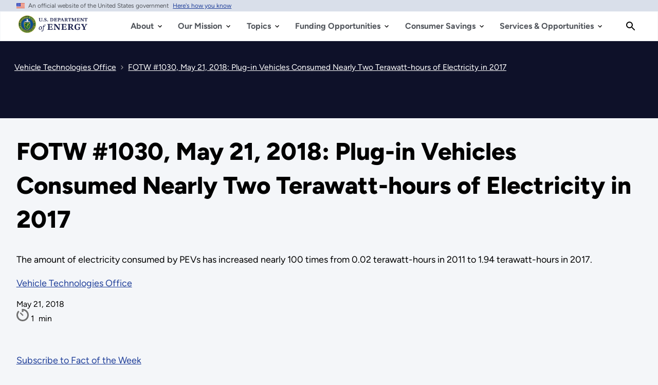

--- FILE ---
content_type: text/html; charset=UTF-8
request_url: https://www.energy.gov/eere/vehicles/articles/fotw-1030-may-21-2018-plug-vehicles-consumed-nearly-two-terawatt-hours
body_size: 25353
content:
<!DOCTYPE html>
<html lang="en" dir="ltr" prefix="content: http://purl.org/rss/1.0/modules/content/  dc: http://purl.org/dc/terms/  foaf: http://xmlns.com/foaf/0.1/  og: http://ogp.me/ns#  rdfs: http://www.w3.org/2000/01/rdf-schema#  schema: http://schema.org/  sioc: http://rdfs.org/sioc/ns#  sioct: http://rdfs.org/sioc/types#  skos: http://www.w3.org/2004/02/skos/core#  xsd: http://www.w3.org/2001/XMLSchema# ">
<head>
  <meta charset="utf-8" />
<script type="text/javascript">/*
 Copyright and licenses see https://www.dynatrace.com/company/trust-center/customers/reports/ */
(function(){function ab(){var ta;(ta=void 0===bb.dialogArguments&&navigator.cookieEnabled)||(document.cookie="__dTCookie=1;SameSite=Lax",ta=document.cookie.includes("__dTCookie"),ta=(document.cookie="__dTCookie=1; expires=Thu, 01-Jan-1970 00:00:01 GMT",ta));return ta}function Fa(){if(ab()){var ta=bb.dT_,Ga=null==ta?void 0:ta.platformPrefix,fb;if(fb=!ta||Ga){var Xa;fb=(null===(Xa=document.currentScript)||void 0===Xa?void 0:Xa.getAttribute("data-dtconfig"))||"domain=energy.gov|reportUrl=/rb_33bb55c9-1410-4de1-8b54-d592dfdc60af|app=cff6532c80af1c10|owasp=1|featureHash=A7NVfgqrux|xb=^bs/sitewide_alert^bs/load^p^bs/sitewide^bs_alert^bs/load|rdnt=1|uxrgce=1|cuc=dgtcdnr2|mel=100000|expw=1|dpvc=1|lastModification=1768983110921|postfix=dgtcdnr2|tp=500,50,0|srbbv=2|agentUri=/ruxitagentjs_A7NVfgqrux_10327251022105625.js|auto=1|domain=energy.gov|rid=RID_-1180244207|rpid=-1126385243";
fb=(Xa=null==ta?void 0:ta.minAgentVersion)&&"10327251022105625"<`${Xa}`?(console.log("[CookiePrefix/initConfig] Min agent version detected, and javascript agent is older - the javascript agent will not be initialized!"),!1):Ga&&!fb.includes(`cuc=${Ga}`)?(console.log(`[CookiePrefix/initConfig] value of platformPrefix [${Ga}] does not match the "cuc" value in the current config - initConfig will not initialize!`),!1):!0}fb&&(ta={cfg:"domain=energy.gov|reportUrl=/rb_33bb55c9-1410-4de1-8b54-d592dfdc60af|app=cff6532c80af1c10|owasp=1|featureHash=A7NVfgqrux|xb=^bs/sitewide_alert^bs/load^p^bs/sitewide^bs_alert^bs/load|rdnt=1|uxrgce=1|cuc=dgtcdnr2|mel=100000|expw=1|dpvc=1|lastModification=1768983110921|postfix=dgtcdnr2|tp=500,50,0|srbbv=2|agentUri=/ruxitagentjs_A7NVfgqrux_10327251022105625.js|auto=1|domain=energy.gov|rid=RID_-1180244207|rpid=-1126385243",
iCE:ab,platformCookieOffset:null==ta?void 0:ta.platformCookieOffset},Ga&&(ta.platformPrefix=Ga),bb.dT_=ta)}}function Ya(ta){return"function"==typeof ta}function hb(){let ta=window.performance;return ta&&Ba&&Va&&!!ta.timeOrigin&&Ya(ta.now)&&Ya(ta.getEntriesByType)&&Ya(ta.getEntriesByName)&&Ya(ta.setResourceTimingBufferSize)&&Ya(ta.clearResourceTimings)}this.dT_&&dT_.prm&&dT_.prm();var bb="undefined"!=typeof globalThis?globalThis:"undefined"!=typeof window?window:void 0,Va="function"==typeof PerformanceResourceTiming||
"object"==typeof PerformanceResourceTiming,Ba="function"==typeof PerformanceNavigationTiming||"object"==typeof PerformanceNavigationTiming;if((!("documentMode"in document)||Number.isNaN(document.documentMode))&&hb()){let ta=bb.dT_;!ta||!ta.cfg&&ta.platformPrefix?Fa():ta.gCP||(bb.console.log("Duplicate agent injection detected, turning off redundant initConfig."),ta.di=1)}})();
(function(){function ab(){let f=0;try{f=Math.round(Qa.performance.timeOrigin)}catch(p){}if(0>=f||Number.isNaN(f)||!Number.isFinite(f))de.push({severity:"Warning",type:"ptoi",text:`performance.timeOrigin is invalid, with a value of [${f}]. Falling back to performance.timing.navigationStart`}),f=Ne;return zd=f,Ue=Fa,zd}function Fa(){return zd}function Ya(){return Ue()}function hb(){let f=0;try{f=Math.round(Qa.performance.now())}catch(p){}return 0>=f||Number.isNaN(f)||!Number.isFinite(f)?Date.now()-
Ue():f}function bb(f,p){if(!p)return"";var y=f+"=";f=p.indexOf(y);if(0>f)return"";for(;0<=f;){if(0===f||" "===p.charAt(f-1)||";"===p.charAt(f-1))return y=f+y.length,f=p.indexOf(";",f),0<=f?p.substring(y,f):p.substring(y);f=p.indexOf(y,f+y.length)}return""}function Va(f){return bb(f,document.cookie)}function Ba(){}function ta(f,p=[]){var y;if(!f||"object"!=typeof f&&"function"!=typeof f)return!1;let L="number"!=typeof p?p:[],U=null,wa=[];switch("number"==typeof p?p:5){case 0:U="Array";break;case 1:U=
"Boolean";break;case 2:U="Number";break;case 3:U="String";break;case 4:U="Function";break;case 5:U="Object";break;case 6:U="Date";wa.push("getTime");break;case 7:U="Error";wa.push("name","message");break;case 8:U="Element";break;case 9:U="HTMLElement";break;case 10:U="HTMLImageElement";wa.push("complete");break;case 11:U="PerformanceEntry";break;case 13:U="PerformanceResourceTiming";break;case 14:U="PerformanceNavigationTiming";break;case 15:U="CSSRule";wa.push("cssText","parentStyleSheet");break;
case 16:U="CSSStyleSheet";wa.push("cssRules","insertRule");break;case 17:U="Request";wa.push("url");break;case 18:U="Response";wa.push("ok","status","statusText");break;case 19:U="Set";wa.push("add","entries","forEach");break;case 20:U="Map";wa.push("set","entries","forEach");break;case 21:U="Worker";wa.push("addEventListener","postMessage","terminate");break;case 22:U="XMLHttpRequest";wa.push("open","send","setRequestHeader");break;case 23:U="SVGScriptElement";wa.push("ownerSVGElement","type");break;
case 24:U="HTMLMetaElement";wa.push("httpEquiv","content","name");break;case 25:U="HTMLHeadElement";break;case 26:U="ArrayBuffer";break;case 27:U="ShadowRoot",wa.push("host","mode")}let {Pe:db,af:Lb}={Pe:U,af:wa};if(!db)return!1;p=Lb.length?Lb:L;if(!L.length)try{if(Qa[db]&&f instanceof Qa[db]||Object.prototype.toString.call(f)==="[object "+db+"]")return!0;if(f&&f.nodeType&&1===f.nodeType){let Ub=null===(y=f.ownerDocument.defaultView)||void 0===y?void 0:y[db];if("function"==typeof Ub&&f instanceof
Ub)return!0}}catch(Ub){}for(let Ub of p)if("string"!=typeof Ub&&"number"!=typeof Ub&&"symbol"!=typeof Ub||!(Ub in f))return!1;return!!p.length}function Ga(f,p,y,L){"undefined"==typeof L&&(L=Xa(p,!0));"boolean"==typeof L&&(L=Xa(p,L));f===Qa?we&&we(p,y,L):ee&&ta(f,21)?Ge.call(f,p,y,L):f.addEventListener&&(f===Qa.document||f===Qa.document.documentElement?gh.call(f,p,y,L):we.call(f,p,y,L));L=!1;for(let U=Ad.length;0<=--U;){let wa=Ad[U];if(wa.object===f&&wa.event===p&&wa.Y===y){L=!0;break}}L||Ad.push({object:f,
event:p,Y:y})}function fb(f,p,y,L){for(let U=Ad.length;0<=--U;){let wa=Ad[U];if(wa.object===f&&wa.event===p&&wa.Y===y){Ad.splice(U,1);break}}"undefined"==typeof L&&(L=Xa(p,!0));"boolean"==typeof L&&(L=Xa(p,L));f===Qa?Bf&&Bf(p,y,L):f.removeEventListener&&(f===Qa.document||f===Qa.document.documentElement?Qg.call(f,p,y,L):Bf.call(f,p,y,L))}function Xa(f,p){let y=!1;try{if(we&&Vh.includes(f)){let L=Object.defineProperty({},"passive",{get(){y=!0}});we("test",Ba,L)}}catch(L){}return y?{passive:!0,capture:p}:
p}function Ca(){let f=Ad;for(let p=f.length;0<=--p;){let y=f[p];fb(y.object,y.event,y.Y)}Ad=[]}function ja(f){return"function"==typeof f}function ya(f){if(f&&void 0!==f[qg])return f[qg];let p=ja(f)&&/{\s+\[native code]/.test(Function.prototype.toString.call(f));return f&&(f[qg]=p),p}function ua(f,p,...y){return void 0!==Function.prototype.bind&&ya(Function.prototype.bind)?Function.prototype.bind.call(f,p,...y):function(...L){return f.apply(p,(y||[]).concat(Array.prototype.slice.call(arguments)||[]))}}
function R(){if(Of){let f=new Of;if(Kd)for(let p of Rg)void 0!==Kd[p]&&(f[p]=ua(Kd[p],f));return f}return new Qa.XMLHttpRequest}function aa(){return zc()}function xa(f,p,...y){function L(){delete Rd[U];f.apply(this,arguments)}let U,wa=He;return"apply"in wa?(y.unshift(L,p),U=wa.apply(Qa,y)):U=wa(L,p),Rd[U]=!0,U}function N(f){delete Rd[f];let p=ke;"apply"in p?p.call(Qa,f):p(f)}function Y(f){xe.push(f)}function ka(f){let p=xe.length;for(;p--;)if(xe[p]===f){xe.splice(p,1);break}}function Sa(){return xe}
function O(f,p){return Gd(f,p)}function ea(f){Sd(f)}function fa(f,p){if(!Pf||!Qf)return"";f=new Pf([f],{type:p});return Qf(f)}function S(f,p){return mf?new mf(f,p):void 0}function C(f){"function"==typeof f&&rg.push(f)}function V(){return rg}function la(){return Ne}function M(f){function p(...y){if("number"!=typeof y[0]||!Rd[y[0]])try{return f.apply(this,y)}catch(L){return f(y[0])}}return p[Wh]=f,p}function oa(){return de}function sa(){Ue=ab;zc=()=>Math.round(Ue()+hb());(Number.isNaN(zc())||0>=zc()||
!Number.isFinite(zc()))&&(zc=()=>Date.now())}function Ta(){Ie&&(Qa.clearTimeout=ke,Qa.clearInterval=Sd,Ie=!1)}function nb(f){f=encodeURIComponent(f);let p=[];if(f)for(let y=0;y<f.length;y++){let L=f.charAt(y);p.push(Cf[L]||L)}return p.join("")}function cb(f){return f.includes("^")&&(f=f.split("^^").join("^"),f=f.split("^dq").join('"'),f=f.split("^rb").join(">"),f=f.split("^lb").join("<"),f=f.split("^p").join("|"),f=f.split("^e").join("="),f=f.split("^s").join(";"),f=f.split("^c").join(","),f=f.split("^bs").join("\\")),
f}function tb(){return le}function Eb(f){le=f}function Qb(f){let p=Oa("rid"),y=Oa("rpid");p&&(f.rid=p);y&&(f.rpid=y)}function Vb(f){if(f=f.xb){f=cb(f);try{le=new RegExp(f,"i")}catch(p){}}else le=void 0}function Zb(f){return"n"===f||"s"===f||"l"===f?`;SameSite=${Sg[f]}`:""}function ia(f,p,y){let L=1,U=0;do document.cookie=f+'=""'+(p?";domain="+p:"")+";path="+y.substring(0,L)+"; expires=Thu, 01 Jan 1970 00:00:01 GMT;",L=y.indexOf("/",L),U++;while(-1!==L&&5>U)}function za(f,p=document.cookie){return bb(f,
p)}function Ob(f){var p;return function(){if(p)return p;var y,L,U,wa,db=-1!==Rf?Rf:(null===(L=null===(y=Qa.dT_)||void 0===y?void 0:y.scv)||void 0===L?void 0:L.call(y,"postfix"))||(null===(wa=null===(U=Qa.dT_)||void 0===U?void 0:U.gCP)||void 0===wa?void 0:wa.call(U));y=(y=(Rf=db,db))?"".concat(f).concat(y):f;return p=y,y}}function Ac(){let f=(document.domain||location.hostname||"").split(".");return 1>=f.length?[]:f}function qb(f,p){p=`dTValidationCookieValue;path=/;domain=${f}${Zb(p)}`;return document.cookie=
`${nf()}=${p}`,za(nf())?(ia(nf(),f,"/"),!0):!1}function kc(){var f=Tg.dT_.scv("agentUri");if(!f)return"ruxitagentjs";f=f.substring(f.lastIndexOf("/")+1);return f.includes("_")?f.substring(0,f.indexOf("_")):f}function Bb(){return Qa.dT_}function Fb(f){ca("eao")?ye=f:Qa.console.log(`${Sf} App override configuration is not enabled! The provided app config callback method will not be invoked!`)}function fc(f){let p=navigator.userAgent;if(!p)return null;let y=p.indexOf("DTHybrid/1.0");return-1===y?null:
(f=p.substring(y).match(new RegExp(`(^|\\s)${f}=([^\\s]+)`)))?f[2]:null}function Q(){return navigator.userAgent.includes("Googlebot")||navigator.userAgent.includes("AdsBot-Google")}function X(f){let p=f,y=Math.pow(2,32);return function(){return p=(1664525*p+1013904223)%y,p/y}}function Ka(f,p){return Number.isNaN(f)||Number.isNaN(p)?Math.floor(33*td()):Math.floor(td()*(p-f+1))+f}function ba(f){if(Number.isNaN(f)||0>f)return"";var p=Qa.crypto;if(p&&!Q())p=p.getRandomValues(new Uint8Array(f));else{p=
[];for(var y=0;y<f;y++)p.push(Ka(0,32))}f=Array(f);for(y=0;y<p.length;y++){let L=Math.abs(p[y]%32);f.push(String.fromCharCode(L+(9>=L?48:55)))}return f.join("")}function $a(f=!0){Ve=f}function lb(){return Td}function Na(){let f=Qa.dT_;try{let U=Qa.parent;for(;U&&U!==Qa;){let wa=U.dT_;var p;if(p=!!(wa&&"ea"in wa)&&"10327251022105625"===wa.version){var y=f,L=wa;let db=!y.bcv("ac")||y.scv("app")===L.scv("app"),Lb=y.scv("postfix"),Ub=L.scv("postfix");p=db&&Lb===Ub}if(p)return wa.tdto();U=U!==U.parent?
U.parent:void 0}}catch(U){}return f}function dc(f,p="",y){var L=f.indexOf("h"),U=f.indexOf("v"),wa=f.indexOf("e");let db=f.substring(f.indexOf("$")+1,L);L=-1!==U?f.substring(L+1,U):f.substring(L+1);!p&&-1!==U&&(-1!==wa?p=f.substring(U+1,wa):p=f.substring(U+1));f=null;y||(U=Number.parseInt(db.split("_")[0]),wa=zc()%We,y=(wa<U&&(wa+=We),U+9E5>wa));return y&&(f={frameId:db,actionId:"-"===L?"-":Number.parseInt(L),visitId:""}),{visitId:p,Cd:f}}function Hb(f,p,y){var L=Ja("pcl");L=f.length-L;0<L&&f.splice(0,
L);L=Bd(za(Ed(),y));let U=[],wa=L?`${L}$`:"";for(db of f)"-"!==db.actionId&&U.push(`${wa}${db.frameId}h${db.actionId}`);f=U.join("p");var db=(f||(Ve&&(Bc(!0,"a",y),$a(!1)),f+=`${L}$${Td}h-`),f+=`v${p||ha(y)}`,f+="e0",f);vc(of(),db,void 0,ca("ssc"))}function Xb(f,p=document.cookie){var y=za(of(),p);p=[];if(y&&"-"!==y){var L=y.split("p");y="";for(let U of L)L=dc(U,y,f),y=L.visitId,L.Cd&&p.push(L.Cd);for(let U of p)U.visitId=y}return p}function wc(f,p){let y=document.cookie;p=Xb(p,y);let L=!1;for(let U of p)U.frameId===
Td&&(U.actionId=f,L=!0);L||p.push({frameId:Td,actionId:f,visitId:""});Hb(p,void 0,y)}function mc(){return Hd}function ib(f,p){try{Qa.localStorage.setItem(f,p)}catch(y){}}function w(f){try{Qa.localStorage.removeItem(f)}catch(p){}}function x(f){try{return Qa.localStorage.getItem(f)}catch(p){}return null}function r(f,p=document.cookie||""){return p.split(f+"=").length-1}function E(f,p){var y=r(f,p);if(1<y){p=Oa("domain")||Qa.location.hostname;let L=Qa.location.hostname,U=Qa.location.pathname,wa=0,db=
0;ud.add(f);do{let Lb=L.substring(wa);if(Lb!==p||"/"!==U){ia(f,Lb===p?"":Lb,U);let Ub=r(f);Ub<y&&(ud.add(Lb),y=Ub)}wa=L.indexOf(".",wa)+1;db++}while(0!==wa&&10>db&&1<y);Oa("domain")&&1<y&&ia(f,"",U)}}function T(){var f=document.cookie;E(of(),f);E(Ed(),f);E(od(),f);f=ud.size;0<f&&f!==Xe&&(Xe=f,de.push({severity:"Error",type:"dcn",text:`Duplicate cookie name${1!==f?"s":""} detected: ${Array.from(ud).join(",")}`}))}function P(){ud=new Set;T();Y(function(f,p,y,L){0===ud.size||p||(f.av(L,"dCN",Array.from(ud).join(",")),
ud.clear(),Xe=0)})}function ha(f){return na(f)||Bc(!0,"c",f)}function na(f){if(J(f)<=zc())return Bc(!0,"t",f);let p=yc(f);if(p){let y=hh.exec(p);f=y&&3===y.length&&32===y[1].length&&!Number.isNaN(Number.parseInt(y[2]))?(Sb(Cd(),p),p):Bc(!0,"i",f)}else f=Bc(!0,"c",f);return f}function Da(f,p){var y=zc();p=Gc(p).kc;f&&(p=y);$c(y+Ye+"|"+p);ad()}function pb(f){let p="t"+(zc()-J(f));Bc(!0,p,f)}function yc(f){var p,y;return null!==(y=null===(p=Xb(!0,f)[0])||void 0===p?void 0:p.visitId)&&void 0!==y?y:qc(Cd())}
function Hc(){let f=ba(Ld);try{f=f.replace(/\d/g,function(p){p=.1*Number.parseInt(p);return String.fromCharCode(Math.floor(25*p+65))})}catch(p){throw ta(p,7),p;}return f+="-0",f}function Cc(f,p){let y=Xb(!1,p);Hb(y,f,p);Sb(Cd(),f);Da(!0)}function dd(f,p,y){return Bc(f,p,y)}function Bc(f,p,y){f&&(Oe=!0);f=yc(y);y=Hc();Cc(y);if(yc(document.cookie))for(let L of Md)L(y,Oe,p,f);return y}function Ec(f){Md.push(f)}function Lc(f){f=Md.indexOf(f);-1!==f&&Md.splice(f)}function ad(f){pf&&N(pf);pf=xa(Xc,J(f)-
zc())}function Xc(){let f=document.cookie;return J(f)<=zc()?(sb(pb,[f]),!0):(I(ad),!1)}function $c(f){let p=ua(vc,null,od(),f,void 0,ca("ssc"));p();let y=za(od());""!==y&&f!==y&&(T(),p(),f===za(od())||sg||(de.push({severity:"Error",type:"dcn",text:"Could not sanitize cookies"}),sg=!0));Sb(od(),f)}function id(f,p){p=za(f,p);return p||(p=qc(f)||""),p}function jd(){var f=na()||"";Sb(Cd(),f);f=id(od());$c(f);w(Cd());w(od())}function Gc(f){let p={Zc:0,kc:0};if(f=id(od(),f))try{let y=f.split("|");2===y.length&&
(p.Zc=Number.parseInt(y[0]),p.kc=Number.parseInt(y[1]))}catch(y){}return p}function J(f){f=Gc(f);return Math.min(f.Zc,f.kc+Df)}function W(f){Ye=f}function D(){let f=Oe;return Oe=!1,f}function ra(){Xc()||Da(!1)}function Ia(){if(ca("nsfnv")){var f=za(Ed());if(!f.includes(`${Ze}-`)){let p=Ea(f).serverId;f=f.replace(`${Ze}${p}`,`${Ze}${`${-1*Ka(2,me)}`.replace("-","-2D")}`);pd(f)}}}function Pa(){I(function(){if(!ed()){let f=-1*Ka(2,me),p=ba(Ld);pd(`v_4${Ze}${`${f}`.replace("-","-2D")}_sn_${p}`)}},!0);
Ec(Ia)}function Ea(f){var p;let y={},L={sessionId:"",serverId:"",overloadState:0,appState:y};var U=f.split($e);if(2<U.length&&0===U.length%2){f=+U[1];if(Number.isNaN(f)||3>f)return L;f={};for(var wa=2;wa<U.length;wa++){let db=U[wa];db.startsWith(Tf)?y[db.substring(6).toLowerCase()]=+U[wa+1]:f[db]=U[wa+1];wa++}f.sn?(U=f.sn,L.sessionId=U.length===Ld||12>=U.length?U:""):L.sessionId="hybrid";if(f.srv){a:{U=f.srv.replace("-2D","-");if(!Number.isNaN(+U)&&(wa=Number.parseInt(U),wa>=-me&&wa<=me))break a;
U=""}L.serverId=U}U=+f.ol;1===U&&ob(pc());0<=U&&2>=U&&(L.overloadState=U);f=+f.prv;Number.isNaN(f)||(L.privacyState=1>f||4<f?1:f);f=null===(p=Oa("app"))||void 0===p?void 0:p.toLowerCase();p=y[f];!Number.isNaN(p)&&0===p&&ob(pc())}return L}function ob(f){let p=Bb();f||(p.disabled=!0,p.overloadPrevention=!0)}function Ua(){if(yb()||Qa.dynatraceMobile){let f=Va("dtAdkSettings")||fc("dtAdkSettings")||"";return Ea(f).privacyState||null}return null}function yb(){var f,p;let y=Qa.MobileAgent;if(y)return y;
let L=null===(p=null===(f=Qa.webkit)||void 0===f?void 0:f.messageHandlers)||void 0===p?void 0:p.MobileAgent;if(L)return{incrementActionCount:()=>L.postMessage({api:"incrementActionCount"})}}function sb(f,p){return!Wb()||Bb().overloadPrevention&&!pc()?null:f.apply(this,p)}function Wb(){let f=Ua();return 2===f||1===f?!1:!ca("coo")||ca("cooO")||pc()}function Yb(f,p){try{Qa.sessionStorage.setItem(f,p)}catch(y){}}function Sb(f,p){sb(Yb,[f,p])}function qc(f){try{return Qa.sessionStorage.getItem(f)}catch(p){}return null}
function Ic(f){try{Qa.sessionStorage.removeItem(f)}catch(p){}}function tc(f){document.cookie=f+'="";path=/'+(Oa("domain")?";domain="+Oa("domain"):"")+"; expires=Thu, 01 Jan 1970 00:00:01 GMT;"}function Dc(f,p,y,L){p||0===p?(p=(p+"").replace(/[\n\r;]/g,"_"),f=f+"="+p+";path=/"+(Oa("domain")?";domain="+Oa("domain"):""),y&&(f+=";expires="+y.toUTCString()),f+=Zb(Oa("cssm")),L&&"https:"===location.protocol&&(f+=";Secure"),document.cookie=f):tc(f)}function vc(f,p,y,L){sb(Dc,[f,p,y,L])}function Dd(f){return!!f.includes("v_4")}
function md(f){f=za(Ed(),f);f||(f=(f=qc(Ed()))&&Dd(f)?(pd(f),f):"");return Dd(f)?f:""}function pd(f){vc(Ed(),f,void 0,ca("ssc"))}function vd(f){return(f=f||md())?Ea(f):{sessionId:"",serverId:"",overloadState:0,appState:{}}}function Bd(f){return vd(f).serverId}function ed(f){return vd(f).sessionId}function pc(){return navigator.userAgent.includes(Nd)}function ze(f){let p={};f=f.split("|");for(let y of f)f=y.split("="),2===f.length&&(p[f[0]]=decodeURIComponent(f[1].replace(/\+/g," ")));return p}function A(){let f=
kc();return(f.indexOf("dbg")===f.length-3?f.substring(0,f.length-3):f)+"_"+Oa("app")+"_Store"}function B(f,p={},y){f=f.split("|");for(var L of f){f=L;let U=L.indexOf("="),wa;-1===U?(wa=f,p[wa]="1"):(f=L.substring(0,U),wa=f,p[wa]=L.substring(U+1,L.length))}!y&&(y=p.spc)&&(L=document.createElement("textarea"),L.innerHTML=y,p.spc=L.value);return p}function F(f){var p;return null!==(p=ic[f])&&void 0!==p?p:Ud[f]}function ca(f){f=F(f);return"false"===f||"0"===f?!1:!!f}function Ja(f){var p=F(f);p=Number.parseInt(p);
return Number.isNaN(p)&&(p=Ud[f]),p}function Oa(f){if("app"===f){a:{try{if(ye){var p=ye();if(p&&"string"==typeof p&&qf.test(p)){var y=p;break a}Qa.console.log(`${Sf} Registered app config callback method did not return a string in the correct app id format ${qf} The default app ID will be used instead! Got value: ${p}`)}}catch(L){Qa.console.log(`${Sf} Failed to execute the registered app config callback method! The default app ID will be used instead!`,L)}y=void 0}if(y)return y}return(F(f)||"")+""}
function jb(f,p){ic[f]=p+""}function xb(f){return ic=f,ic}function Cb(f){let p=ic[f];p&&(ic[f]=p.includes("#"+f.toUpperCase())?"":p)}function Ib(f){var p=f.agentUri;null!=p&&p.includes("_")&&(p=/([A-Za-z]*)\d{0,4}_(\w*)_\d+/g.exec(p))&&p.length&&2<p.length&&(f.featureHash=p[2])}function $b(f){var p=Bb().platformCookieOffset;if("number"==typeof p){a:{var y=Oa("cssm");var L=Ac();if(L.length)for(p=L.slice(p);p.length;){if(qb(p.join("."),y)){y=p.join(".");break a}p.shift()}y=""}y&&(f.domain=y)}else if(y=
f.domain||"",p=(p=location.hostname)&&y?p===y||p.includes("."+y,p.length-("."+y).length):!0,!y||!p){f.domainOverride||(f.domainOriginal=f.domain||"",f.domainOverride=`${location.hostname},${y}`,delete f.domain);a:{L=Oa("cssm");let wa=Ac().reverse();if(wa.length){var U=wa[0];for(let db=1;db<=wa.length;db++){if(qb(U,L)){L=U;break a}let Lb=wa[db];Lb&&(U=`${Lb}.${U}`)}}L=""}L&&(f.domain=L);p||de.push({type:"dpi",severity:"Warning",text:`Configured domain "${y}" is invalid for current location "${location.hostname}". Agent will use "${f.domain}" instead.`})}}
function m(f,p){$b(f);let y=ic.pVO;(y&&(f.pVO=y),p)||(f.bp=(f.bp||Ud.bp)+"")}function t(f,p){if(null==f||!f.attributes)return p;let y=p;var L=f.attributes.getNamedItem("data-dtconfig");if(!L)return y;f=f.src;L=L.value;let U={};ic.legacy="1";var wa=/([A-Za-z]*)_(\w*)_(\d+)/g;let db=null;wa=(f&&(db=wa.exec(f),null!=db&&db.length&&(U.agentUri=f,U.featureHash=db[2],U.agentLocation=f.substring(0,f.indexOf(db[1])-1),U.buildNumber=db[3])),L&&B(L,U,!0),$b(U),U);if(!p)y=wa;else if(!wa.syntheticConfig)return wa;
return y}function u(){return ic}function G(f){return Ud[f]===F(f)}function I(f,p=!1){Wb()?f():p?tg.push(f):ug.push(f)}function ma(){if(!ca("coo")||Wb())return!1;for(let f of ug)xa(f,0);ug=[];jb("cooO",!0);for(let f of tg)f();return tg.length=0,!0}function pa(){if(!ca("coo")||!Wb())return!1;jb("cooO",!1);tc(Ed());tc(of());tc(vg());tc("dtAdk");tc(Yc());tc(od());try{Ic(Cd()),Ic(od()),w(Cd()),w(od()),Ic(Yc()),Ic(Ed()),w(A()),w("dtAdk")}catch(f){}return!0}function Ma(){var f=za(Yc());if(!f||45!==(null==
f?void 0:f.length))if(f=x(Yc())||qc(Yc()),45!==(null==f?void 0:f.length)){ih=!0;let p=zc()+"";f=(p+=ba(45-p.length),p)}return Wa(f),f}function Wa(f){let p;if(ca("dpvc")||ca("pVO"))Sb(Yc(),f);else{p=new Date;var y=p.getMonth()+Math.min(24,Math.max(1,Ja("rvcl")));p.setMonth(y);y=Yc();sb(ib,[y,f])}vc(Yc(),f,p,ca("ssc"))}function gb(){return ih}function rb(f){let p=za(Yc());tc(Yc());Ic(Yc());w(Yc());jb("pVO",!0);Wa(p);f&&sb(ib,["dt-pVO","1"]);jd()}function zb(){w("dt-pVO");ca("pVO")&&(jb("pVO",!1),Ma());
Ic(Yc());jd()}function hc(f,p,y,L,U,wa){let db=document.createElement("script");db.setAttribute("src",f);p&&db.setAttribute("defer","defer");y&&(db.onload=y);L&&(db.onerror=L);U&&db.setAttribute("id",U);if(f=wa){var Lb;f=null!=(null===(Lb=document.currentScript)||void 0===Lb?void 0:Lb.attributes.getNamedItem("integrity"))}f&&db.setAttribute("integrity",wa);db.setAttribute("crossorigin","anonymous");wa=document.getElementsByTagName("script")[0];wa.parentElement.insertBefore(db,wa)}function nc(f){return Uf+
"/"+Pe+"_"+f+"_"+(Ja("buildNumber")||Bb().version)+".js"}function Mc(){}function Oc(f,p){return function(){f.apply(p,arguments)}}function Mb(f){if(!(this instanceof Mb))throw new TypeError("Promises must be constructed via new");if("function"!=typeof f)throw new TypeError("not a function");this.oa=0;this.Ob=!1;this.qa=void 0;this.Da=[];jh(f,this)}function kd(f,p){for(;3===f.oa;)f=f.qa;0===f.oa?f.Da.push(p):(f.Ob=!0,Mb.qb(function(){var y=1===f.oa?p.Gb:p.Hb;if(null===y)(1===f.oa?Vd:Ae)(p.promise,f.qa);
else{try{var L=y(f.qa)}catch(U){Ae(p.promise,U);return}Vd(p.promise,L)}}))}function Vd(f,p){try{if(p===f)throw new TypeError("A promise cannot be resolved with itself.");if(p&&("object"==typeof p||"function"==typeof p)){var y=p.then;if(p instanceof Mb){f.oa=3;f.qa=p;wg(f);return}if("function"==typeof y){jh(Oc(y,p),f);return}}f.oa=1;f.qa=p;wg(f)}catch(L){Ae(f,L)}}function Ae(f,p){f.oa=2;f.qa=p;wg(f)}function wg(f){2===f.oa&&0===f.Da.length&&Mb.qb(function(){f.Ob||Mb.Ub(f.qa)});for(var p=0,y=f.Da.length;p<
y;p++)kd(f,f.Da[p]);f.Da=null}function Xh(f,p,y){this.Gb="function"==typeof f?f:null;this.Hb="function"==typeof p?p:null;this.promise=y}function jh(f,p){var y=!1;try{f(function(L){y||(y=!0,Vd(p,L))},function(L){y||(y=!0,Ae(p,L))})}catch(L){y||(y=!0,Ae(p,L))}}function xg(){return yg.qb=function(f){if("string"==typeof f)throw Error("Promise polyfill called _immediateFn with string");f()},yg.Ub=()=>{},yg}function Ef(){var f;(f=void 0===Qa.dialogArguments&&navigator.cookieEnabled)||(document.cookie="__dTCookie=1;SameSite=Lax",
f=document.cookie.includes("__dTCookie"),f=(document.cookie="__dTCookie=1; expires=Thu, 01-Jan-1970 00:00:01 GMT",f));return f}function zg(){var f,p;try{null===(p=null===(f=yb())||void 0===f?void 0:f.incrementActionCount)||void 0===p||p.call(f)}catch(y){}}function Vf(){let f=Qa.dT_;Qa.dT_={di:0,version:"10327251022105625",cfg:f?f.cfg:"",iCE:f?Ef:function(){return navigator.cookieEnabled},ica:1,disabled:!1,disabledReason:"",overloadPrevention:!1,gAST:la,ww:S,stu:fa,nw:aa,st:xa,si:O,aBPSL:Y,rBPSL:ka,
gBPSL:Sa,aBPSCC:C,gBPSCC:V,buildType:"dynatrace",gSSV:qc,sSSV:Sb,rSSV:Ic,rvl:w,iVSC:Dd,p3SC:Ea,dC:tc,sC:vc,esc:nb,gSId:Bd,gDtc:ed,gSC:md,sSC:pd,gC:Va,cRN:Ka,cRS:ba,cfgO:u,pCfg:ze,pCSAA:B,cFHFAU:Ib,sCD:m,bcv:ca,ncv:Ja,scv:Oa,stcv:jb,rplC:xb,cLSCK:A,gFId:lb,gBAU:nc,iS:hc,eWE:I,oEIEWA:sb,eA:ma,dA:pa,iNV:gb,gVID:Ma,dPV:rb,ePV:zb,sVIdUP:$a,sVTT:W,sVID:Cc,rVID:na,gVI:ha,gNVIdN:dd,gARnVF:D,cAUV:ra,uVT:Da,aNVL:Ec,rNVL:Lc,gPC:Xb,cPC:wc,sPC:Hb,clB:Ta,ct:N,aRI:Qb,iXB:Vb,gXBR:tb,sXBR:Eb,de:cb,iEC:zg,rnw:hb,gto:Ya,
ael:Ga,rel:fb,sup:Xa,cuel:Ca,iAEPOO:Wb,iSM:pc,gxwp:R,iIO:ta,prm:xg,cI:ea,gidi:oa,iDCV:G,gCF:za,gPSMB:Ua,lvl:x,gCP:null!=f&&f.platformPrefix?function(){return f.platformPrefix||""}:void 0,platformCookieOffset:null==f?void 0:f.platformCookieOffset,tdto:Na,gFLAI:mc,rACC:Fb,gAN:kc,gAFUA:fc}}function Yh(){xg();var f;Of=Qa.XMLHttpRequest;var p=null===(f=Qa.XMLHttpRequest)||void 0===f?void 0:f.prototype;if(p){Kd={};for(let L of Rg)void 0!==p[L]&&(Kd[L]=p[L])}we=Qa.addEventListener;Bf=Qa.removeEventListener;
gh=Qa.document.addEventListener;Qg=Qa.document.removeEventListener;He=Qa.setTimeout;Gd=Qa.setInterval;Ie||(ke=Qa.clearTimeout,Sd=Qa.clearInterval);f=Ef?Ef():navigator.cookieEnabled;var y;p=za("dtAdkSettings")||(null===(y=ne)||void 0===y?void 0:y.getItem("dtAdkSettings"))||fc("dtAdkSettings")||"";y=1===(Ea(p).overloadState||null);if(f){if(y)return!1}else return!1;return!0}function af(...f){Qa.console.log.apply(Qa.console,f)}this.dT_&&dT_.prm&&dT_.prm();var Tg="undefined"!=typeof window?window:self,
Qa="undefined"!=typeof globalThis?globalThis:"undefined"!=typeof window?window:void 0,ke,Sd,He,Gd,zd,Ue,Wh=Symbol.for("dt_2");Symbol.for("dt_3");var we,Bf,gh,Qg,ee=Qa.Worker,Ge=ee&&ee.prototype.addEventListener,Ad=[],Vh=["touchstart","touchend","scroll"],qg=Symbol.for("dt2-isNativeFunction"),Of,Rg="abort getAllResponseHeaders getResponseHeader open overrideMimeType send setRequestHeader".split(" "),Kd,mf=Qa.Worker,Pf=Qa.Blob,Qf=Qa.URL&&Qa.URL.createObjectURL,Ie=!1,xe,rg=[],de=[],Ne,ne,Rd={},zc,Cf=
{"!":"%21","~":"%7E","*":"%2A","(":"%28",")":"%29","'":"%27",hg:"%24",";":"%3B",",":"%2C"},le,Sg={l:"Lax",s:"Strict",n:"None"},Rf=-1,of=Ob("dtPC"),Ed=Ob("dtCookie"),od=Ob("rxvt"),Yc=Ob("rxVisitor"),nf=Ob("dTValidationCookie"),vg=Ob("dtSa"),Ud,Sf="[Dynatrace RUM JavaScript]",qf=/^[\da-f]{12,16}$/,ye,td,Be,Ve=!1,Td,We=6E8,Hd,Ld=32,Cd=Ob("rxvisitid"),ud,Xe=0,hh=/([A-Z]+)-(\d+)/,Md=[],Ye,Df,Oe=!1,pf,sg=!1,$e="_",me=32768,Ze=`${$e}srv${$e}`,Tf="app-3A",Nd="RuxitSynthetic",Zh=/c(\w+)=([^ ]+(?: (?!c?\w+=)[^ ()c]+)*)/g,
ic={},ug=[],tg=[],ih=!1,Wf,Uf,Pe,$h=setTimeout;Mb.prototype.catch=function(f){return this.then(null,f)};Mb.prototype.then=function(f,p){var y=new this.constructor(Mc);return kd(this,new Xh(f,p,y)),y};Mb.prototype.finally=function(f){var p=this.constructor;return this.then(function(y){return p.resolve(f()).then(function(){return y})},function(y){return p.resolve(f()).then(function(){return p.reject(y)})})};Mb.all=function(f){return new Mb(function(p,y){function L(Lb,Ub){try{if(Ub&&("object"==typeof Ub||
"function"==typeof Ub)){var ld=Ub.then;if("function"==typeof ld){ld.call(Ub,function(Od){L(Lb,Od)},y);return}}U[Lb]=Ub;0===--wa&&p(U)}catch(Od){y(Od)}}if(!f||"undefined"==typeof f.length)return y(new TypeError("Promise.all accepts an array"));var U=Array.prototype.slice.call(f);if(0===U.length)return p([]);for(var wa=U.length,db=0;db<U.length;db++)L(db,U[db])})};Mb.allSettled=function(f){return new this(function(p,y){function L(db,Lb){if(Lb&&("object"==typeof Lb||"function"==typeof Lb)){var Ub=Lb.then;
if("function"==typeof Ub){Ub.call(Lb,function(ld){L(db,ld)},function(ld){U[db]={status:"rejected",reason:ld};0===--wa&&p(U)});return}}U[db]={status:"fulfilled",value:Lb};0===--wa&&p(U)}if(!f||"undefined"==typeof f.length)return y(new TypeError(typeof f+" "+f+" is not iterable(cannot read property Symbol(Symbol.iterator))"));var U=Array.prototype.slice.call(f);if(0===U.length)return p([]);var wa=U.length;for(y=0;y<U.length;y++)L(y,U[y])})};Mb.resolve=function(f){return f&&"object"==typeof f&&f.constructor===
Mb?f:new Mb(function(p){p(f)})};Mb.reject=function(f){return new Mb(function(p,y){y(f)})};Mb.race=function(f){return new Mb(function(p,y){if(!f||"undefined"==typeof f.length)return y(new TypeError("Promise.race accepts an array"));for(var L=0,U=f.length;L<U;L++)Mb.resolve(f[L]).then(p,y)})};Mb.qb="function"==typeof setImmediate&&function(f){setImmediate(f)}||function(f){$h(f,0)};Mb.Ub=function(f){"undefined"!=typeof console&&console&&console.warn("Possible Unhandled Promise Rejection:",f)};var yg=
Mb,Ug="function"==typeof PerformanceResourceTiming||"object"==typeof PerformanceResourceTiming,Ff="function"==typeof PerformanceNavigationTiming||"object"==typeof PerformanceNavigationTiming;(function(){var f,p,y,L;if(L=!("documentMode"in document&&!Number.isNaN(document.documentMode)))L=(L=window.performance)&&Ff&&Ug&&!!L.timeOrigin&&ja(L.now)&&ja(L.getEntriesByType)&&ja(L.getEntriesByName)&&ja(L.setResourceTimingBufferSize)&&ja(L.clearResourceTimings);if(L)if(L=!(null!==(f=navigator.userAgent)&&
void 0!==f&&f.includes("RuxitSynthetic")),!Qa.dT_||!Qa.dT_.cfg||"string"!=typeof Qa.dT_.cfg||"initialized"in Qa.dT_&&Qa.dT_.initialized)null!==(p=Qa.dT_)&&void 0!==p&&p.gCP?af("[CookiePrefix/initCode] initCode with cookie prefix already initialized, not initializing initCode!"):af("InitConfig not found or agent already initialized! This is an injection issue."),Qa.dT_&&(Qa.dT_.di=3);else if(L)try{Vf();Ud={ade:"",aew:!0,apn:"",agentLocation:"",agentUri:"",app:"",ac:!0,async:!1,ase:!1,auto:!1,bp:3,
bs:!1,buildNumber:0,csprv:!0,cepl:16E3,cls:!0,ccNcss:!1,coo:!1,cooO:!1,cssm:"0",cwtDomains:"",cwtUrl:"w2dax4xgw3",cwt:"",cors:!1,cuc:"",cce:!1,cux:!1,postfix:"",dataDtConfig:"",debugName:"",dvl:500,dASXH:!1,disableCookieManager:!1,dKAH:!1,disableLogging:!1,dmo:!1,doel:!1,dpch:!1,dpvc:!1,disableXhrFailures:!1,domain:"",domainOverride:"",domainOriginal:"",doNotDetect:"",ds:!0,dsndb:!1,dsa:!1,dsss:!1,dssv:!0,earxa:!0,eao:!1,exp:!1,eni:!0,etc:!0,expw:!1,instr:"",evl:"",fa:!1,fvdi:!1,featureHash:"",hvt:216E5,
imm:!1,ign:"",iub:"",iqvn:!1,initializedModules:"",lastModification:0,lupr:!0,lab:!1,legacy:!1,lt:!0,mb:"",md:"",mdp:"",mdl:"",mcepsl:100,mdn:5E3,mhl:4E3,mpl:1024,mmds:2E4,msl:3E4,bismepl:2E3,mel:200,mepp:10,moa:30,mrt:3,ntd:!1,nsfnv:!1,ncw:!1,oat:180,ote:!1,owasp:!1,pcl:20,pt:!0,perfbv:1,prfSmpl:0,pVO:!1,peti:!1,raxeh:!0,rdnt:0,nosr:!0,reportUrl:"dynaTraceMonitor",rid:"",ridPath:"",rpid:"",rcdec:12096E5,rtl:0,rtp:2,rtt:1E3,rtu:200,rvcl:24,sl:100,ssc:!1,svNB:!1,srad:!0,srbbv:1,srbw:!0,srcst:!1,srdinitrec:!0,
srmr:100,srms:"1,1,,,",srsr:1E5,srtbv:3,srtd:1,srtr:500,srvr:"",srvi:0,srwo:!1,srre:"",srxcss:!0,srxicss:!0,srficros:!0,srmrc:!1,srsdom:!0,srfirrbv:!0,srcss:!0,srmcrl:1,srmcrv:10,st:3E3,spc:"",syntheticConfig:!1,tal:0,tt:100,tvc:3E3,uxdce:!1,uxdcw:1500,uxrgce:!0,uxrgcm:"100,25,300,3;100,25,300,3",uam:!1,uana:"data-dtname,data-dtName",uanpi:0,pui:!1,usrvd:!0,vrt:!1,vcfi:!0,vcsb:!1,vcit:1E3,vct:50,vcx:50,vscl:0,vncm:1,vrei:"",xb:"",chw:"",xt:0,xhb:""};if(!Yh())throw Error("Error during initCode initialization");
try{ne=Qa.localStorage}catch(wd){}de=[];sa();Ne=zc();xe=[];Rd={};Ie||(Qa.clearTimeout=M(ke),Qa.clearInterval=M(Sd),Ie=!0);let qd=Math.random(),Fd=Math.random();Be=0!==qd&&0!==Fd&&qd!==Fd;if(Q()){var U=performance.getEntriesByType("navigation")[0];if(U){f=0;for(var wa in U){let wd=+U[wa];!Number.isNaN(wd)&&Number.isFinite(wd)&&(f+=Math.abs(wd))}var db=Math.floor(1E4*f)}else db=zc();td=X(db)}else Be?td=Math.random:td=X(zc());Td=Ne%We+"_"+Number.parseInt(Ka(0,1E3)+"");a:{let wd=Bb().cfg;ic={reportUrl:"dynaTraceMonitor",
initializedModules:"",dataDtConfig:"string"==typeof wd?wd:""};Bb().cfg=ic;let fd=ic.dataDtConfig;fd&&!fd.includes("#CONFIGSTRING")&&(B(fd,ic),Cb("domain"),Cb("auto"),Cb("app"),Ib(ic));let gd=(ic.dataDtConfig||"").includes("#CONFIGSTRING")?null:ic;if(gd=t(document.currentScript,gd),gd)for(let hd in gd)if(Object.prototype.hasOwnProperty.call(gd,hd)){U=hd;db=ic;wa=U;var Lb=gd[U];"undefined"!=typeof Lb&&(db[wa]=Lb)}let fe=A();try{let hd=(Lb=ne)&&Lb.getItem(fe);if(hd){let bf=ze(hd),oe=B(bf.config||""),
rf=ic.lastModification||"0",Ag=Number.parseInt((oe.lastModification||bf.lastModification||"0").substring(0,13)),Ki="string"==typeof rf?Number.parseInt(rf.substring(0,13)):rf;if(!(rf&&Ag<Ki)&&(oe.agentUri=oe.agentUri||Oa("agentUri"),oe.featureHash=bf.featureHash||Oa("featureHash"),oe.agentUri&&Ib(oe),m(oe,!0),Vb(oe),Qb(oe),Ag>(+ic.lastModification||0))){let oj=ca("auto"),pj=ca("legacy");ic=xb(oe);ic.auto=oj?"1":"0";ic.legacy=pj?"1":"0"}}}catch(hd){}m(ic);try{let hd=ic.ign;if(hd&&(new RegExp(hd)).test(Qa.location.href)){var Ub=
(delete Qa.dT_,!1);break a}}catch(hd){}if(pc()){{var ld=navigator.userAgent;let bf=ld.lastIndexOf(Nd);if(-1===bf)var Od={};else{var Qe=ld.substring(bf).matchAll(Zh);if(Qe){ld={};for(var Gf of Qe){let [,oe,rf]=Gf;ld[oe]=rf}Od=ld}else Od={}}}Gf=Od;let hd;for(hd in Gf)if(Object.prototype.hasOwnProperty.call(Gf,hd)&&Gf[hd]){Od=ic;Qe=hd;var pe=Gf[hd];"undefined"!=typeof pe&&(Od[Qe]=pe)}xb(ic)}var Pd=Oa("cuc"),Wd,cf;let Xd=null===(cf=null===(Wd=Qa.dT_)||void 0===Wd?void 0:Wd.gCP)||void 0===cf?void 0:cf.call(Wd);
if(Pd&&Xd&&Pd!==Xd)throw Error("platformPrefix and cuc do not match!");Ub=!0}if(!Ub)throw Error("Error during config initialization");P();Wf=Bb().disabled;var Jc;if(!(Jc=Oa("agentLocation")))a:{let wd=Oa("agentUri");if(wd||document.currentScript){let gd=wd||document.currentScript.src;if(gd){let fe=gd.includes("_complete")?2:1,Xd=gd.lastIndexOf("/");for(Ub=0;Ub<fe&&-1!==Xd;Ub++)gd=gd.substring(0,Xd),Xd=gd.lastIndexOf("/");Jc=gd;break a}}let fd=location.pathname;Jc=fd.substring(0,fd.lastIndexOf("/"))}Uf=
Jc;if(Pe=kc(),"true"===za("dtUseDebugAgent")&&!Pe.includes("dbg")&&(Pe=Oa("debugName")||Pe+"dbg"),!ca("auto")&&!ca("legacy")&&!Wf){let wd=Oa("agentUri")||nc(Oa("featureHash"));ca("async")||"complete"===document.readyState?hc(wd,ca("async"),void 0,void 0,"dtjsagent"):(document.write(`<script id="${"dtjsagentdw"}" type="text/javascript" src="${wd}" crossorigin="anonymous"><\/script>`),document.getElementById("dtjsagentdw")||hc(wd,ca("async"),void 0,void 0,"dtjsagent"))}za(Ed())&&jb("cooO",!0);Pa();
jb("pVO",!!x("dt-pVO"));I(Ma);Ye=18E5;Df=Ja("hvt")||216E5;let df=Na();Hd=void 0;df&&"ea"in df&&(Hd=df.gITAID());sb(wc,[Hd||1])}catch(qd){"platformPrefix and cuc do not match!"===qd.message?(Jc=Qa.dT_,Qa.dT_={minAgentVersion:Jc.minAgentVersion,platformPrefix:(null===(y=Jc.gCP)||void 0===y?void 0:y.call(Jc))||Jc.platformPrefix,platformCookieOffset:Jc.platformCookieOffset},af("[CookiePrefix/initCode] cuc and platformPrefix do not match, disabling agent!")):(delete Qa.dT_,af("JsAgent initCode initialization failed!",
qd))}})()})();
</script><script type="text/javascript" src="/ruxitagentjs_A7NVfgqrux_10327251022105625.js" defer="defer"></script><script async src="https://www.googletagmanager.com/gtag/js?id=G-GS1KB7R8DY"></script>
<script>window.dataLayer = window.dataLayer || [];function gtag(){dataLayer.push(arguments)};gtag("js", new Date());gtag("set", "developer_id.dMDhkMT", true);gtag("config", "G-GS1KB7R8DY", {"groups":"default","page_placeholder":"PLACEHOLDER_page_location","allow_ad_personalization_signals":false});gtag("config", "UA-17192165-1", {"groups":"default","anonymize_ip":true,"page_placeholder":"PLACEHOLDER_page_path","allow_ad_personalization_signals":false});gtag("config", "G-MFMY1F6D3V", {"groups":"default","page_placeholder":"PLACEHOLDER_page_location","allow_ad_personalization_signals":false});</script>
<meta name="description" content="The amount of electricity consumed by PEVs has increased nearly 100 times from 0.02 terawatt-hours in 2011 to 1.94 terawatt-hours in 2017." />
<link rel="canonical" href="https://www.energy.gov/eere/vehicles/articles/fotw-1030-may-21-2018-plug-vehicles-consumed-nearly-two-terawatt-hours" />
<link rel="shortlink" href="https://www.energy.gov/node/3499346" />
<meta name="generator" content="Drupal 8 (http://drupal.org)" />
<link rel="image_src" href="https://www.energy.gov/sites/default/files/2018/05/f51/fotw1030.png" />
<meta property="og:site_name" content="Energy.gov" />
<meta property="og:type" content="article" />
<meta property="og:url" content="https://www.energy.gov/eere/vehicles/articles/fotw-1030-may-21-2018-plug-vehicles-consumed-nearly-two-terawatt-hours" />
<meta property="og:title" content="FOTW #1030, May 21, 2018: Plug-in Vehicles Consumed Nearly Two Terawatt-hours of Electricity in 2017" />
<meta property="og:description" content="The amount of electricity consumed by PEVs has increased nearly 100 times from 0.02 terawatt-hours in 2011 to 1.94 terawatt-hours in 2017." />
<meta property="og:image" content="https://www.energy.gov/sites/default/files/2018/05/f51/fotw1030.png" />
<meta property="og:image:url" content="https://www.energy.gov/sites/default/files/2018/05/f51/fotw1030.png" />
<meta property="og:image:type" content="image/png" />
<meta property="og:image:alt" content="Total electricity consumption by plug-in electric vehicles from 2010 to 2017" />
<meta property="og:street_address" content="1000 Independence Ave. SW" />
<meta property="og:locality" content="Washington D.C." />
<meta property="og:postal_code" content="20585" />
<meta property="og:country_name" content="USA" />
<meta property="og:phone_number" content="202-586-5000" />
<meta name="twitter:card" content="summary_large_image" />
<meta name="twitter:description" content="The amount of electricity consumed by PEVs has increased nearly 100 times from 0.02 terawatt-hours in 2011 to 1.94 terawatt-hours in 2017." />
<meta name="twitter:site" content="@ENERGY" />
<meta name="twitter:title" content="FOTW #1030, May 21, 2018: Plug-in Vehicles Consumed Nearly Two Terawatt-hours of Electricity in 2017" />
<meta name="twitter:image" content="https://www.energy.gov/sites/default/files/2018/05/f51/fotw1030.png" />
<meta name="twitter:image:alt" content="Total electricity consumption by plug-in electric vehicles from 2010 to 2017" />
<meta name="Generator" content="Drupal 10 (https://www.drupal.org)" />
<meta name="MobileOptimized" content="width" />
<meta name="HandheldFriendly" content="true" />
<meta name="viewport" content="width=device-width, initial-scale=1.0" />
<style>.page-hero, .topic-banner-wrapper .hero { background-image: linear-gradient(180deg, transparent 33%, rgba(41, 41, 41, .7)), url(https://www.energy.gov/) !important } .page-title { color: #ffffff !important }</style>
<script>var addthis_share = addthis_share || {}; addthis_share = {"passthrough":{"twitter":{"via":"energygov"}}}</script>
<link rel="icon" href="/themes/custom/energy_gov/favicon.ico" type="image/vnd.microsoft.icon" />
<link rel="alternate" hreflang="en" href="https://www.energy.gov/eere/vehicles/articles/fotw-1030-may-21-2018-plug-vehicles-consumed-nearly-two-terawatt-hours" />
<script src="/sites/default/files/google_tag/eere.energy.gov/google_tag.script.js?t95ojg" defer></script>
<script src="/sites/default/files/google_tag/energygov/google_tag.script.js?t95ojg" defer></script>

  <title>FOTW #1030, May 21, 2018: Plug-in Vehicles Consumed Nearly Two Terawatt-hours of Electricity in 2017 | Department of Energy</title>
  <link rel="stylesheet" media="all" href="/sites/default/files/css/css_JQ3mOZAgIt3vquoDNKq0VP0H0Ay4OR41BglHiKMc3xw.css?delta=0&amp;language=en&amp;theme=energy_gov&amp;include=eJxNi1sKgDAMBC8U7JFKtEsJxlaa-OjtRbDg384Mu9SGkNqxs05JWGsmFLTc4_KW3x4-1zOwGdwIt6uUdfw_JBPHJQmRFc2DFHGybo4tzGx4ADbsLS8" />
<link rel="stylesheet" media="all" href="/sites/default/files/css/css_mpkSZfCzy4ITBaVYl98WGmrkpeqm79GwV0DS3nOE_tU.css?delta=1&amp;language=en&amp;theme=energy_gov&amp;include=eJxNi1sKgDAMBC8U7JFKtEsJxlaa-OjtRbDg384Mu9SGkNqxs05JWGsmFLTc4_KW3x4-1zOwGdwIt6uUdfw_JBPHJQmRFc2DFHGybo4tzGx4ADbsLS8" />

  <script src="/sites/default/files/js/js_o7sxG5lgnvFpN3F_KDlujjgnPM2Py1JyoBxGlYoNWzU.js?scope=header&amp;delta=0&amp;language=en&amp;theme=energy_gov&amp;include=eJxtjlEOwjAMQy-Elh_uU4U2dNGqtErCYLeniHUIxKftl9gJHQtupHChGVeuaicS0rwFFCybczTIeA60knhwxbiw5D9MrbnQxxhErOL9EnZJDy8sy0hzXQHNyA_eCDXOgK0dTo2MBTAln9mmO6dM_hN-qWlHX91X7lvfnZD01no6Jhg79Wd9cyF1YGF_AtaFayY"></script>

  <!-- Font Awesome includes classic solid, regular, brands, Duotone solid & regular. -->
  <script defer src="/themes/custom/energy_gov/js/fontawesome/brands.js"></script>
  <script defer src="/themes/custom/energy_gov/js/fontawesome/solid.js"></script>
  <script defer src="/themes/custom/energy_gov/js/fontawesome/regular.js"></script>
  <script defer src="/themes/custom/energy_gov/js/fontawesome/duotone.js"></script>
  <script defer src="/themes/custom/energy_gov/js/fontawesome/duotone-regular.js"></script>
  <script defer src="/themes/custom/energy_gov/js/fontawesome/fontawesome.js"></script>
</head>
<body>
<div id="skip-link-container">
  <a href="#main-content" class="visually-hidden focusable skip-link">
    Skip to main content
  </a>
</div>
<noscript><iframe src="https://www.googletagmanager.com/ns.html?id=GTM-WZQX9F4" height="0" width="0" style="display:none;visibility:hidden"></iframe></noscript><noscript><iframe src="https://www.googletagmanager.com/ns.html?id=GTM-PCSS9JS&gtm_auth=rQjC8QLyy7zCI51ldZjEbA&gtm_preview=env-3&gtm_cookies_win=x" height="0" width="0" style="display:none;visibility:hidden"></iframe></noscript>
  <div class="dialog-off-canvas-main-canvas" data-off-canvas-main-canvas>
    

      <section id="usa-govt-website-banner" class="usa-banner" aria-label="Official website of the United States government">
      
<div class="usa-banner">
  <div class="usa-accordion">
    <header class="usa-banner__header">
      <div class="usa-banner__inner">
        <div class="grid-col-auto">
          <img class="usa-banner__header-flag" aria-hidden="true" src="/themes/custom/energy_gov/assets/img/us_flag_small.png" alt="">
        </div>
        <div class="grid-col-fill tablet:grid-col-auto" aria-hidden="true">
          <p class="usa-banner__header-text">An official website of the United States government</p>
          <p class="usa-banner__header-action" aria-hidden="true">Here's how you know</p>
        </div>
        <button type="button" class="usa-accordion__button usa-banner__button" aria-expanded="false" aria-controls="gov-banner">
          <span class="usa-banner__button-text">Here's how you know</span>
        </button>
      </div>
    </header>
    <div class="usa-banner__content usa-accordion__content" id="gov-banner" hidden="">
      <div class="grid-row grid-gap-lg">
        <div class="usa-banner__guidance tablet:grid-col-6">
          <img class="usa-banner__icon usa-media-block__img" src="/themes/custom/energy_gov/assets/img/icon-dot-gov.svg" alt="Dot gov">
          <div class="usa-media-block__body">
            <p>
              <strong>Official websites use .gov</strong>
              <br>
              A <strong>.gov</strong> website belongs to an official government organization in the United States.
            </p>
          </div>
        </div>
        <div class="usa-banner__guidance tablet:grid-col-6">
          <img class="usa-banner__icon usa-media-block__img" src="/themes/custom/energy_gov/assets/img/icon-https.svg" alt="Https">
          <div class="usa-media-block__body">
            <p>
              <strong>Secure .gov websites use HTTPS</strong>
              <br>
              A <strong>lock</strong> (   <span class="icon-lock">
    <svg xmlns="http://www.w3.org/2000/svg" width="52" height="64" viewBox="0 0 52 64" class="usa-banner__lock-image" role="img" aria-labelledby="banner-lock-description" focusable="false">
      <title id="banner-lock-title">Lock</title>
      <desc id="banner-lock-description">Locked padlock</desc>
      <path fill="#000000" fill-rule="evenodd" d="M26 0c10.493 0 19 8.507 19 19v9h3a4 4 0 0 1 4 4v28a4 4 0 0 1-4 4H4a4 4 0 0 1-4-4V32a4 4 0 0 1 4-4h3v-9C7 8.507 15.507 0 26 0zm0 8c-5.979 0-10.843 4.77-10.996 10.712L15 19v9h22v-9c0-6.075-4.925-11-11-11z"/>
    </svg>
  </span>
 ) or <strong>https://</strong> means you’ve safely connected to the .gov website. Share sensitive information only on official, secure websites.
            </p>
          </div>
        </div>
      </div>
    </div>
  </div>
</div>

    </section>
  
<div class="usa-overlay"></div>

  <header class="usa-header usa-header--extended usa-header--extended-megamenu" id="header" role="banner">

    <div id="header-container">
    
    
      <div class="region region-header usa-navbar">
      
<button id="megamenu-hamburger-btn" class="usa-menu-btn megamenu-mobile-btn" type="button" aria-label="Main Menu"></button>

  <div class="usa-logo site-logo" id="logo">

    <em class="usa-logo__text">
          <a class="logo-img" href="/" accesskey="1" title="Home" aria-label="Home">
        <img src="/themes/custom/energy_gov/img/logo-image.png" alt="Home" />
      </a>
    
    
        </em>

  </div>

  <div id="search-btn-container-mobile" class="usa-accordion search-mobile">
    <button type="button" id="megamenu-search-btn-mobile" class="search usa-accordion__button usa-current" aria-expanded="false" aria-controls="search-nav" aria-label="search"></button>

    <div id="search-nav-mobile" class="usa-nav__submenu search-nav-mobile-class" hidden>
      <section aria-label="Search form">
        <div class="energy-global-search-mobile"></div>
      </section>
    </div>
  </div>


</div>


      <nav class="usa-nav" role="navigation">
                <div class="usa-nav__inner">
          
          
          
          
                            
        
        
  
            <ul id="main-megamenu" class="usa-nav__primary usa-accordion">
    
                        
                    
      
              <li class="usa-nav__primary-item">
      
                      <button type="button" class="usa-accordion__button primary-btn " aria-expanded="false" aria-controls="extended-mega-nav-section-1-1-1">
          <span>About</span>
        </button>

      
                
        
        
  
            <ul id="extended-mega-nav-section-1-1-1" class="usa-nav__submenu usa-megamenu usa-accordion" hidden="">
        <li class="mobile-back-btn-secondary-wrapper">
          <button type="button" class="mobile-back-btn-secondary">
            <span>About</span>
          </button>
        </li>
      
    
                        
                    
      
                      <li>

                  <div class="usa-nav__submenu-item">
            <button type="button" class="usa-accordion__button " aria-expanded="false" aria-controls="basic-nav-section-1-2-1">
              <span>Our Agency</span>
            </button>
          </div>
              
      
                
        
        
  
            <ul id="basic-nav-section-1-2-1" class="usa-nav__submenu" hidden="">

        <li class="mobile-back-btn-tertiary-wrapper">
          <button type="button" class="mobile-back-btn-tertiary">
            <span>Our Agency</span>
          </button>
        </li>

          
                        
                    
      
              <li class="usa-nav__submenu-item">
      
      
              
        
                        <a href="/lm/history" class="link" data-drupal-link-system-path="node/4847006">          <span>History </span>
                            </a>
                
              
              </li>
      
                        
                    
      
              <li class="usa-nav__submenu-item">
      
      
              
        
                        <a href="/our-leadership-offices" class="link" data-drupal-link-system-path="node/4847008">          <span>Our Leadership &amp; Offices</span>
                            </a>
                
              
              </li>
      
                        
                    
      
              <li class="usa-nav__submenu-item">
      
      
              
        
                        <a href="/nnsa/national-nuclear-security-administration" class="link" data-drupal-link-system-path="node/4846918">          <span>The National Nuclear Security Administration</span>
                            </a>
                
              
              </li>
      
                        
                    
      
              <li class="usa-nav__submenu-item">
      
      
              
        
                        <a href="/us-energy-information-administration-eia" class="link" data-drupal-link-system-path="node/4846910">          <span>The Energy Information Administration</span>
                            </a>
                
              
              </li>
      
                        
                    
      
              <li class="usa-nav__submenu-item">
      
      
              
        
                        <a href="/us-department-energy-national-laboratories" class="link" data-drupal-link-system-path="node/4846909">          <span>National Laboratories</span>
                            </a>
                
              
              </li>
      
                        
                    
      
              <li class="usa-nav__submenu-item">
      
      
              
        
                        <a href="/power-marketing-administrations" class="link" data-drupal-link-system-path="node/4846919">          <span>Power Marketing Administrations</span>
                            </a>
                
              
              </li>
      
    
          </ul>

                  

      
              </li>
      
                        
                    
      
                      <li>

                  <div class="usa-nav__submenu-item">
            <button type="button" class="usa-accordion__button " aria-expanded="false" aria-controls="basic-nav-section-1-2-2">
              <span>Our Outreach</span>
            </button>
          </div>
              
      
                
        
        
  
            <ul id="basic-nav-section-1-2-2" class="usa-nav__submenu" hidden="">

        <li class="mobile-back-btn-tertiary-wrapper">
          <button type="button" class="mobile-back-btn-tertiary">
            <span>Our Outreach</span>
          </button>
        </li>

          
                        
                    
      
              <li class="usa-nav__submenu-item">
      
      
              
        
                        <a href="/newsroom" class="link" data-drupal-link-system-path="node/4847098">          <span>Newsroom</span>
                            </a>
                
              
              </li>
      
                        
                    
      
              <li class="usa-nav__submenu-item">
      
      
              
        
                        <a href="/digital-engagement-and-media" class="link" data-drupal-link-system-path="node/4846997">          <span>Digital Engagement and Media</span>
                            </a>
                
              
              </li>
      
                        
                    
      
              <li class="usa-nav__submenu-item">
      
      
              
        
                        <a href="/design" class="link" data-drupal-link-system-path="node/4831064">          <span>Brand Guides</span>
                            </a>
                
              
              </li>
      
    
          </ul>

                  

      
              </li>
      
    
          </ul>
      

      
              </li>
      
                        
                    
      
              <li class="usa-nav__primary-item">
      
                      <button type="button" class="usa-accordion__button primary-btn " aria-expanded="false" aria-controls="extended-mega-nav-section-2-1-2">
          <span>Our Mission</span>
        </button>

      
                
        
        
  
            <ul id="extended-mega-nav-section-2-1-2" class="usa-nav__submenu usa-megamenu usa-accordion" hidden="">
        <li class="mobile-back-btn-secondary-wrapper">
          <button type="button" class="mobile-back-btn-secondary">
            <span>Our Mission</span>
          </button>
        </li>
      
    
                        
                    
      
                      <li>

              
      
                        <div class="usa-nav__submenu-item">
        
        
                        <a href="https://genesis.energy.gov/" class="link">          <span>Genesis Mission</span>
                            </a>
                
                  </div>
              
              </li>
      
                        
                    
      
                      <li>

                  <div class="usa-nav__submenu-item">
            <button type="button" class="usa-accordion__button " aria-expanded="false" aria-controls="basic-nav-section-2-2-2">
              <span>Security &amp; Safety</span>
            </button>
          </div>
              
      
                
        
        
  
            <ul id="basic-nav-section-2-2-2" class="usa-nav__submenu" hidden="">

        <li class="mobile-back-btn-tertiary-wrapper">
          <button type="button" class="mobile-back-btn-tertiary">
            <span>Security &amp; Safety</span>
          </button>
        </li>

          
                        
                    
      
              <li class="usa-nav__submenu-item">
      
      
              
        
                        <a href="/topics/nuclear-security" class="link" data-drupal-link-system-path="node/4847066">          <span>Nuclear Security</span>
                            </a>
                
              
              </li>
      
                        
                    
      
              <li class="usa-nav__submenu-item">
      
      
              
        
                        <a href="/topics/energy-security" class="link" data-drupal-link-system-path="node/4847073">          <span>Energy Security</span>
                            </a>
                
              
              </li>
      
                        
                    
      
              <li class="usa-nav__submenu-item">
      
      
              
        
                        <a href="/topics/cybersecurity" class="link" data-drupal-link-system-path="node/4847042">          <span>Cybersecurity</span>
                            </a>
                
              
              </li>
      
                        
                    
      
              <li class="usa-nav__submenu-item">
      
      
              
        
                        <a href="/topics/environmental-and-legacy-management" class="link" data-drupal-link-system-path="node/4847080">          <span>Environmental &amp; Legacy Management</span>
                            </a>
                
              
              </li>
      
                        
                    
      
              <li class="usa-nav__submenu-item">
      
      
              
        
                        <a href="/topics/research-technology-and-economic-security" class="link" data-drupal-link-system-path="node/4847037">          <span>Research, Technology, &amp; Economic Security</span>
                            </a>
                
              
              </li>
      
                        
                    
      
              <li class="usa-nav__submenu-item">
      
      
              
        
                        <a href="/ceser/emergency-response-hub-0" class="link" data-drupal-link-system-path="node/4846993">          <span>Emergency Response</span>
                            </a>
                
              
              </li>
      
    
          </ul>

                  

      
              </li>
      
                        
                    
      
                      <li>

                  <div class="usa-nav__submenu-item">
            <button type="button" class="usa-accordion__button " aria-expanded="false" aria-controls="basic-nav-section-2-2-3">
              <span>Scientific Excellence</span>
            </button>
          </div>
              
      
                
        
        
  
            <ul id="basic-nav-section-2-2-3" class="usa-nav__submenu" hidden="">

        <li class="mobile-back-btn-tertiary-wrapper">
          <button type="button" class="mobile-back-btn-tertiary">
            <span>Scientific Excellence</span>
          </button>
        </li>

          
                        
                    
      
              <li class="usa-nav__submenu-item">
      
      
              
        
                        <a href="https://www.osti.gov/" class="link">          <span>Scientific Research Database (OSTI) </span>
                            </a>
                
              
              </li>
      
                        
                    
      
              <li class="usa-nav__submenu-item">
      
      
              
        
                        <a href="/science/department-energy-nobel-laureates" class="link" data-drupal-link-system-path="node/4846920">          <span>Nobel Prize Laureates</span>
                            </a>
                
              
              </li>
      
                        
                    
      
              <li class="usa-nav__submenu-item">
      
      
              
        
                        <a href="/topics/national-science-bowl" class="link" data-drupal-link-system-path="node/4847059">          <span>National Science Bowl</span>
                            </a>
                
              
              </li>
      
    
          </ul>

                  

      
              </li>
      
                        
                    
      
                      <li>

                  <div class="usa-nav__submenu-item">
            <button type="button" class="usa-accordion__button " aria-expanded="false" aria-controls="basic-nav-section-2-2-4">
              <span>Environment</span>
            </button>
          </div>
              
      
                
        
        
  
            <ul id="basic-nav-section-2-2-4" class="usa-nav__submenu" hidden="">

        <li class="mobile-back-btn-tertiary-wrapper">
          <button type="button" class="mobile-back-btn-tertiary">
            <span>Environment</span>
          </button>
        </li>

          
                        
                    
      
              <li class="usa-nav__submenu-item">
      
      
              
        
                        <a href="/topics/earth-systems-modeling" class="link" data-drupal-link-system-path="node/4847056">          <span>Earth Systems Modeling</span>
                            </a>
                
              
              </li>
      
                        
                    
      
              <li class="usa-nav__submenu-item">
      
      
              
        
                        <a href="/topics/extreme-weather-resiliency" class="link" data-drupal-link-system-path="node/4847094">          <span>Extreme Weather Resiliency</span>
                            </a>
                
              
              </li>
      
    
          </ul>

                  

      
              </li>
      
                        
                    
      
                      <li>

                  <div class="usa-nav__submenu-item">
            <button type="button" class="usa-accordion__button " aria-expanded="false" aria-controls="basic-nav-section-2-2-5">
              <span>Energy Access</span>
            </button>
          </div>
              
      
                
        
        
  
            <ul id="basic-nav-section-2-2-5" class="usa-nav__submenu" hidden="">

        <li class="mobile-back-btn-tertiary-wrapper">
          <button type="button" class="mobile-back-btn-tertiary">
            <span>Energy Access</span>
          </button>
        </li>

          
                        
                    
      
              <li class="usa-nav__submenu-item">
      
      
              
        
                        <a href="/topics/2025-doe-403-orders" class="link" data-drupal-link-system-path="node/4853511">          <span>2025 DOE 403 Orders</span>
                            </a>
                
              
              </li>
      
                        
                    
      
              <li class="usa-nav__submenu-item">
      
      
              
        
                        <a href="/topics/grid-deployment-and-transmission" class="link" data-drupal-link-system-path="node/4847031">          <span>Grid Deployment &amp; Transmission</span>
                            </a>
                
              
              </li>
      
                        
                    
      
              <li class="usa-nav__submenu-item">
      
      
              
        
                        <a href="/topics/puerto-rico-grid-resilience-and-modernization" class="link" data-drupal-link-system-path="node/4847071">          <span>Puerto Rico Grid Resilience &amp; Transitions (PR 100)</span>
                            </a>
                
              
              </li>
      
                        
                    
      
              <li class="usa-nav__submenu-item">
      
      
              
        
                        <a href="/topics/tribal-energy-access" class="link" data-drupal-link-system-path="node/4847044">          <span>Tribal Energy Access</span>
                            </a>
                
              
              </li>
      
    
          </ul>

                  

      
              </li>
      
                        
                    
      
                      <li>

                  <div class="usa-nav__submenu-item">
            <button type="button" class="usa-accordion__button " aria-expanded="false" aria-controls="basic-nav-section-2-2-6">
              <span>Economic Growth</span>
            </button>
          </div>
              
      
                
        
        
  
            <ul id="basic-nav-section-2-2-6" class="usa-nav__submenu" hidden="">

        <li class="mobile-back-btn-tertiary-wrapper">
          <button type="button" class="mobile-back-btn-tertiary">
            <span>Economic Growth</span>
          </button>
        </li>

          
                        
                    
      
              <li class="usa-nav__submenu-item">
      
      
              
        
                        <a href="/topics/energy-workforce" class="link" data-drupal-link-system-path="node/4847038">          <span>Energy Workforce</span>
                            </a>
                
              
              </li>
      
                        
                    
      
              <li class="usa-nav__submenu-item">
      
      
              
        
                        <a href="/topics/american-manufacturing" class="link" data-drupal-link-system-path="node/4847084">          <span>American Manufacturing</span>
                            </a>
                
              
              </li>
      
                        
                    
      
              <li class="usa-nav__submenu-item">
      
      
              
        
                        <a href="/topics/advancing-innovation-technology-transitions-and-early-investments" class="link" data-drupal-link-system-path="node/4847081">          <span>Technology Transitions &amp; Early Investments</span>
                            </a>
                
              
              </li>
      
                        
                    
      
              <li class="usa-nav__submenu-item">
      
      
              
        
                        <a href="/commercialization" class="link" data-drupal-link-system-path="node/4847063">          <span>Commercial Implementation</span>
                            </a>
                
              
              </li>
      
    
          </ul>

                  

      
              </li>
      
                        
                    
      
                      <li>

                  <div class="usa-nav__submenu-item">
            <button type="button" class="usa-accordion__button " aria-expanded="false" aria-controls="basic-nav-section-2-2-7">
              <span>Global Diplomacy &amp; Leadership</span>
            </button>
          </div>
              
      
                
        
        
  
            <ul id="basic-nav-section-2-2-7" class="usa-nav__submenu" hidden="">

        <li class="mobile-back-btn-tertiary-wrapper">
          <button type="button" class="mobile-back-btn-tertiary">
            <span>Global Diplomacy &amp; Leadership</span>
          </button>
        </li>

          
                        
                    
      
              <li class="usa-nav__submenu-item">
      
      
              
        
                        <a href="/topics/international-market-development" class="link" data-drupal-link-system-path="node/4847048">          <span>International Market Development</span>
                            </a>
                
              
              </li>
      
    
          </ul>

                  

      
              </li>
      
    
          </ul>
      

      
              </li>
      
                        
                    
      
              <li class="usa-nav__primary-item">
      
                      <button type="button" class="usa-accordion__button primary-btn " aria-expanded="false" aria-controls="extended-mega-nav-section-3-1-3">
          <span>Topics</span>
        </button>

      
                
        
        
  
            <ul id="extended-mega-nav-section-3-1-3" class="usa-nav__submenu usa-megamenu usa-accordion" hidden="">
        <li class="mobile-back-btn-secondary-wrapper">
          <button type="button" class="mobile-back-btn-secondary">
            <span>Topics</span>
          </button>
        </li>
      
    
                        
                    
      
                      <li>

              
      
                        <div class="usa-nav__submenu-item">
        
        
                        <a href="/topics" class="link" data-drupal-link-system-path="topics">          <span>View All Topics</span>
                            </a>
                
                  </div>
              
              </li>
      
    
          </ul>
      

      
              </li>
      
                        
                    
      
              <li class="usa-nav__primary-item">
      
                      <button type="button" class="usa-accordion__button primary-btn " aria-expanded="false" aria-controls="extended-mega-nav-section-4-1-4">
          <span>Funding Opportunities</span>
        </button>

      
                
        
        
  
            <ul id="extended-mega-nav-section-4-1-4" class="usa-nav__submenu usa-megamenu usa-accordion" hidden="">
        <li class="mobile-back-btn-secondary-wrapper">
          <button type="button" class="mobile-back-btn-secondary">
            <span>Funding Opportunities</span>
          </button>
        </li>
      
    
                        
                    
      
                      <li>

              
      
                        <div class="usa-nav__submenu-item">
        
        
                        <a href="/funding-opportunities" class="link" data-drupal-link-system-path="node/4852619">          <span>View Funding Opportunities</span>
                            </a>
                
                  </div>
              
              </li>
      
                        
                    
      
                      <li>

                  <div class="usa-nav__submenu-item">
            <button type="button" class="usa-accordion__button " aria-expanded="false" aria-controls="basic-nav-section-4-2-2">
              <span>Funding Opportunities By Office</span>
            </button>
          </div>
              
      
                
        
        
  
            <ul id="basic-nav-section-4-2-2" class="usa-nav__submenu" hidden="">

        <li class="mobile-back-btn-tertiary-wrapper">
          <button type="button" class="mobile-back-btn-tertiary">
            <span>Funding Opportunities By Office</span>
          </button>
        </li>

          
                        
                    
      
              <li class="usa-nav__submenu-item">
      
      
              
        
                        <a href="https://infrastructure-exchange.energy.gov/" class="link">          <span>Office of the Under Secretary of Energy</span>
                            </a>
                
              
              </li>
      
                        
                    
      
              <li class="usa-nav__submenu-item">
      
      
              
        
                        <a href="https://arpa-e.energy.gov/programs-and-initiatives/program-overview" class="link">          <span>Advanced Research Projects Agency-Energy</span>
                            </a>
                
              
              </li>
      
                        
                    
      
              <li class="usa-nav__submenu-item">
      
      
              
        
                        <a href="/eere/funding/eere-funding-opportunities" class="link">          <span>Office of Critical Minerals and Energy Innovation</span>
                            </a>
                
              
              </li>
      
                        
                    
      
              <li class="usa-nav__submenu-item">
      
      
              
        
                        <a href="/femp/federal-energy-management-program-funding-opportunities" class="link" data-drupal-link-system-path="node/850876">          <span>Federal Energy Management Program</span>
                            </a>
                
              
              </li>
      
                        
                    
      
              <li class="usa-nav__submenu-item">
      
      
              
        
                        <a href="/hgeo/hgeo-solicitations-and-business-opportunities" class="link" data-drupal-link-system-path="node/623591">          <span>Hydrocarbons and Geothermal Energy Office</span>
                            </a>
                
              
              </li>
      
                        
                    
      
              <li class="usa-nav__submenu-item">
      
      
              
        
                        <a href="/gdo/funding-opportunities-and-requests-information" class="link" data-drupal-link-system-path="node/4819997">          <span>Grid Deployment Office</span>
                            </a>
                
              
              </li>
      
                        
                    
      
              <li class="usa-nav__submenu-item">
      
      
              
        
                        <a href="/indianenergy/current-funding-and-technical-assistance-opportunities" class="link" data-drupal-link-system-path="node/4826752">          <span>Office of Indian Energy</span>
                            </a>
                
              
              </li>
      
                        
                    
      
              <li class="usa-nav__submenu-item">
      
      
              
        
                        <a href="/mesc/funding" class="link" data-drupal-link-system-path="node/4839627">          <span>Office of Manufacturing and Energy Supply Chains</span>
                            </a>
                
              
              </li>
      
                        
                    
      
              <li class="usa-nav__submenu-item">
      
      
              
        
                        <a href="/science/office-science-funding-opportunities" class="link" data-drupal-link-system-path="node/3996399">          <span>Office of Science</span>
                            </a>
                
              
              </li>
      
    
          </ul>

                  

      
              </li>
      
    
          </ul>
      

      
              </li>
      
                        
                    
      
              <li class="usa-nav__primary-item">
      
                      <button type="button" class="usa-accordion__button primary-btn " aria-expanded="false" aria-controls="extended-mega-nav-section-5-1-5">
          <span>Consumer Savings</span>
        </button>

      
                
        
        
  
            <ul id="extended-mega-nav-section-5-1-5" class="usa-nav__submenu usa-megamenu usa-accordion" hidden="">
        <li class="mobile-back-btn-secondary-wrapper">
          <button type="button" class="mobile-back-btn-secondary">
            <span>Consumer Savings</span>
          </button>
        </li>
      
    
                        
                    
      
                      <li>

              
      
                        <div class="usa-nav__submenu-item">
        
        
                        <a href="/save" class="link" data-drupal-link-system-path="node/4827848">          <span>Tax Credits &amp; Rebates</span>
                            </a>
                
                  </div>
              
              </li>
      
                        
                    
      
                      <li>

              
      
                        <div class="usa-nav__submenu-item">
        
        
                        <a href="/energysaver/energy-saver" class="link" data-drupal-link-system-path="node/1174591">          <span>Energy Saving Tips </span>
                            </a>
                
                  </div>
              
              </li>
      
                        
                    
      
                      <li>

              
      
                        <div class="usa-nav__submenu-item">
        
        
                        <a href="/scep/wap/weatherization-assistance-program" class="link" data-drupal-link-system-path="node/4847136">          <span>Weatherization Assistance Program</span>
                            </a>
                
                  </div>
              
              </li>
      
    
          </ul>
      

      
              </li>
      
                        
                    
      
              <li class="usa-nav__primary-item">
      
                      <button type="button" class="usa-accordion__button primary-btn " aria-expanded="false" aria-controls="extended-mega-nav-section-6-1-6">
          <span>Services &amp; Opportunities</span>
        </button>

      
                
        
        
  
            <ul id="extended-mega-nav-section-6-1-6" class="usa-nav__submenu usa-megamenu usa-accordion" hidden="">
        <li class="mobile-back-btn-secondary-wrapper">
          <button type="button" class="mobile-back-btn-secondary">
            <span>Services &amp; Opportunities</span>
          </button>
        </li>
      
    
                        
                    
      
                      <li>

                  <div class="usa-nav__submenu-item">
            <button type="button" class="usa-accordion__button " aria-expanded="false" aria-controls="basic-nav-section-6-2-1">
              <span>Career Pathways</span>
            </button>
          </div>
              
      
                
        
        
  
            <ul id="basic-nav-section-6-2-1" class="usa-nav__submenu" hidden="">

        <li class="mobile-back-btn-tertiary-wrapper">
          <button type="button" class="mobile-back-btn-tertiary">
            <span>Career Pathways</span>
          </button>
        </li>

          
                        
                    
      
              <li class="usa-nav__submenu-item">
      
      
              
        
                        <a href="/internships-fellowships" class="link" data-drupal-link-system-path="node/4846914">          <span>Internships &amp; Fellowships</span>
                            </a>
                
              
              </li>
      
                        
                    
      
              <li class="usa-nav__submenu-item">
      
      
              
        
                        <a href="/apprenticeships-workforce-development" class="link" data-drupal-link-system-path="node/4846922">          <span>Apprenticeships &amp; Workforce Development</span>
                            </a>
                
              
              </li>
      
                        
                    
      
              <li class="usa-nav__submenu-item">
      
      
              
        
                        <a href="/work-us-department-energy" class="link" data-drupal-link-system-path="node/4847097">          <span>Work at DOE</span>
                            </a>
                
              
              </li>
      
    
          </ul>

                  

      
              </li>
      
    
          </ul>
      

      
              </li>
      
    
          </ul>

                  <div id="search-btn-container" class="usa-accordion search-btn-megamenu search-desktop">
        <button type="button" id="megamenu-search-btn" class="search usa-accordion__button usa-current search-icon" aria-expanded="false" aria-controls="search-nav" aria-label="Search">
        </button>

        <div id="search-nav" class="usa-nav__submenu" hidden>
          <section aria-label="Search form">
            <div class="energy-global-search"></div>
          </section>
        </div>
      </div>
            





            
            
            
                  </div>
              </nav>

        </div>
</header>


  <div class="region-header-ful-width">
      <div>
    

<div id="block-energy-gov-sitewidealert" class="block block-sitewide-alert-block">
          
        
              <div data-sitewide-alert></div>
              
      </div>

  </div>

  </div>


<main class="main-content usa-layout-docs usa-section node-type--article" id="main-content" role="main" tabindex="-1">

    <div class="grid-container">

                        <div class="grid-row">
              <div>
    

<div id="block-addthistoolbar" class="block block-energy-social block-energy-social-addthis-toolbar">
          
        
              <div class="energy-social-addthis-toolbar"><div class="addthis_inline_share_toolbox"  data-title="FOTW #1030, May 21, 2018: Plug-in Vehicles Consumed Nearly Two Terawatt-hours of Electricity in 2 …&quot;" data-url="https://www.energy.gov/eere/vehicles/articles/fotw-1030-may-21-2018-plug-vehicles-consumed-nearly-two-terawatt-hours" data-description="The amount of electricity consumed by PEVs has increased nearly 100 times from 0.02 terawatt-hours in 2011 to 1.94 terawatt-hours in 2017." data-media="https://www.energy.gov/sites/default/files/2018/05/f51/fotw1030.png"></div>
</div>
              
      </div>

  </div>

          </div>
        
                  <div class="">
            
          </div>
        
                      
      <div class="grid-row grid-gap">
        
                  <div class="usa-layout-docs__main desktop:grid-col-fill">
                                          

<div id="block-main-breadcrumbs" class="block block-system block-system-breadcrumb-block">
          
        
                  <nav class="usa-breadcrumb" role="navigation" aria-labelledby="system-breadcrumb">
        <h2 id="system-breadcrumb" class="usa-sr-only">Breadcrumb</h2>
        <ol class="usa-breadcrumb__list">
                            <li class="usa-breadcrumb__list-item">
                                            <a href="/eere/vehicles" class="usa-breadcrumb__link"><span>Vehicle Technologies Office</span></a>
                                    </li>
                            <li class="usa-breadcrumb__list-item">
                                            <a href="/eere/vehicles/articles/fotw-1030-may-21-2018-plug-vehicles-consumed-nearly-two-terawatt-hours" class="usa-breadcrumb__link"><span>FOTW #1030, May 21, 2018: Plug-in Vehicles Consumed Nearly Two Terawatt-hours of Electricity in 2017</span></a>
                                    </li>
                    </ol>
    </nav>

              
      </div>


<div id="block-pagetitle" class="block block-core block-page-title-block">
          
        
              
  <section  class="hero hero--article">
      <div class="hero__img"></div>
      <div class="grid-container">
    
        </div>
  </section>


              
      </div>
<div data-drupal-messages-fallback class="hidden"></div>
<div id="block-main-page-content" class="block block-system block-system-main-block">
          
        
        
            <div class="page-title-outside-hero">
      
      <h1>FOTW #1030, May 21, 2018: Plug-in Vehicles Consumed Nearly Two Terawatt-hours of Electricity in 2017</h1>
    </div>
    
      <article about="/eere/vehicles/articles/fotw-1030-may-21-2018-plug-vehicles-consumed-nearly-two-terawatt-hours" typeof="schema:Article">
  <div class="beneath-title">
                  <p class="summary">The amount of electricity consumed by PEVs has increased nearly 100 times from 0.02 terawatt-hours in 2011 to 1.94 terawatt-hours in 2017.</p>
    
              <p class="primary-office"><a href="/eere/vehicles">Vehicle Technologies Office</a></p>
    
                  <span class="display-date">May 21, 2018</span>
    
        <div class="read-time">
      <img src="/themes/custom/energy_gov/img/icon-time.svg" alt="">
      <span id="read-time"></span> <span aria-hidden="true">&nbsp;min</span>
      <span class="visually-hidden"> minute read time</span>
    </div>
  </div>

  
      <span property="schema:name" content="FOTW #1030, May 21, 2018: Plug-in Vehicles Consumed Nearly Two Terawatt-hours of Electricity in 2017" class="hidden"></span>


  
  <div>
    





<section class="layout blade-section--boxed" >

    <div class="grid-container">
      <div class="blade-color " >
                                      <div  class="grid-row">
                  <div  class="grid-col">
      

<div class="block block-layout-builder block-inline-blockbasic">
        
    
          

            <div class="field field--text_default field--body field field--name-body field--type-text-with-summary field--label-hidden field__item"><p><a aria-label="Read more about Subscribe to Fact of the Week" href="/eere/vehicles/transportation-fact-week" title="Read more about Subscribe to Fact of the Week">Subscribe to Fact of the Week</a></p><p>The amount of electricity consumed by plug-in electric vehicles (PEV) has increased nearly 100 times from 0.02 terawatt-hours in 2011 to 1.94 terawatt-hours in 2017. The share of electricity consumption from all-electric (BEV) increased compared to the electricity consumption from plug-in hybrid electric vehicles (PHEV). In 2017, BEVs accounted for about 57% of all PEV electricity consumption while PHEVs accounted for the remaining 43%.</p><p>&nbsp;</p></div>
      
            </div>



<div class="block block-layout-builder block-inline-blockmedia layout-align layout-center layout-full layout-width">
            
            
                                          <img src="/sites/default/files/styles/full_article_width/public/2018/05/f51/fotw1030.png?itok=fyFUSKq6" alt="Total electricity consumption by plug-in electric vehicles from 2010 to 2017" typeof="foaf:Image" />

                          
                    
      </div>

<div class="block block-layout-builder block-inline-blockbasic">
        
    
          

            <div class="field field--text_default field--body field field--name-body field--type-text-with-summary field--label-hidden field__item"><p><strong>Source:</strong> Argonne National Laboratory, <a aria-label="Read more about Impacts of Electrification of Light-Duty Vehicles in the United States, 2010-2017" href="http://www.ipd.anl.gov/anlpubs/2018/01/141595.pdf" title="Read more about Impacts of Electrification of Light-Duty Vehicles in the United States, 2010-2017" target="_blank" class=" ext"><em>Impacts of Electrification of Light-Duty Vehicles in the United States, 2010-2017</em></a>, ANL/ESD-18/1, January 2018.</p><p><a aria-label="Read more about Fact #1030 Dataset" href="/eere/vehicles/articles/fotw-1030-may-21-2018-plug-vehicles-consumed-nearly-two-terawatt-hours-0" title="Read more about Fact #1030 Dataset">Fact #1030 Dataset</a></p><p><a aria-label="Read more about Return to 2018 Facts of the Week" href="/eere/vehicles/transportation-fact-week-2018-archive" title="Read more about Return to 2018 Facts of the Week">Return to 2018 Facts of the Week</a></p></div>
      
            </div>

    </div>
  
        </div>
            </div>
    </div>
  </section>










<section class="layout blade-section--boxed" >

    <div class="grid-container">
      <div class="blade-color " >
                                      <div  class="grid-row">
                  <div  class="grid-col">
      
    </div>
  
        </div>
            </div>
    </div>
  </section>





  </div>

        
              </article>

              
      </div>


                      </div>        
              </div>
    </div>
  </main>
  
<footer class="usa-footer usa-footer--medium" role="contentinfo">
      <div class="usa-footer__primary-section">
      <div class="usa-footer__primary-content grid-container">
        <div class="logo-tagline">
          <img src="/themes/custom/energy_gov/svg/footer-logo.svg" alt="Department of Energy" />
                      <p class="text-bold">
              Committed to Restoring America’s Energy Dominance.
            </p>
                  </div>
        <div class="footer-address">
          
        </div>
        <div class="footer-social-bar">
          <p class="footer-heading">Follow Us</p>
                      <a href="https://www.facebook.com/energy">
              <i class="fa-brands fa-facebook"></i>
              <span class="usa-sr-only">Link to Facebook</span>
            </a>
                                      <a href="https://www.instagram.com/energy">
                <i class="fa-brands fa-instagram"></i>
                <span class="usa-sr-only">Link to Instagram</span>
              </a>
                                      <a href="https://www.linkedin.com/company/u-s--department-of-energy">
                <i class="fa-brands fa-linkedin"></i>
                <span class="usa-sr-only">Link to Linkedin</span>
              </a>
                                      <a href="https://www.youtube.com/user/USdepartmentofenergy">
                <i class="fa-brands fa-youtube"></i>
                <span class="usa-sr-only">Link to Youtube</span>
              </a>
                                      <a href="https://twitter.com/energy">
                <i class="fa-brands fa-x-twitter"></i>
                <span class="usa-sr-only">Link to X</span>
              </a>
                                                  <a href="https://www.flickr.com/photos/departmentofenergy/">
                <i class="fa-brands fa-flickr"></i>
                <span class="usa-sr-only">Link to Flickr</span>
              </a>
                    </div>
        <div class="footer-newsletter">

        
        </div>
        <div class="footer-agency">
          <nav class="usa-footer__nav" aria-label="Our Agency">
            
      <ul class="menu menu--our-agency nav">
                              <li class="expanded dropdown first last">
                                                                                    <span class="expanded dropdown first last dropdown-toggle" data-toggle="dropdown">Quick Links <span class="caret"></span></span>
                            <ul class="dropdown-menu">
                              <li class="first">
                                                  <a href="/our-leadership-offices" class="first" data-drupal-link-system-path="node/4847008">Leadership &amp; Offices</a>
                  </li>
                              <li>
                                                  <a href="/mission" data-drupal-link-system-path="node/2713865">Mission</a>
                  </li>
                              <li>
                                                  <a href="/newsroom" data-drupal-link-system-path="node/4847098">Newsroom</a>
                  </li>
                              <li>
                                                  <a href="/contact-us" data-drupal-link-system-path="node/268177">Contact Us</a>
                  </li>
                              <li class="last">
                                                  <a href="/work-us-department-energy" class="last" data-drupal-link-system-path="node/4847097">Careers</a>
                  </li>
          </ul>
  
                  </li>
          </ul>
  

          </nav>
        </div>
        <div class="footer-resources">
          <nav class="usa-footer__nav" aria-label="Our Resources">
            
      <ul class="menu menu--our-resources nav">
                              <li class="expanded dropdown first last">
                                                                                    <span class="expanded dropdown first last dropdown-toggle" data-toggle="dropdown">Resources <span class="caret"></span></span>
                            <ul class="dropdown-menu">
                              <li class="first">
                                                  <a href="/budget-performance" class="first" data-drupal-link-system-path="node/268189">Budget &amp; Performance </a>
                  </li>
                              <li>
                                                  <a href="https://www.directives.doe.gov/">Directives, Delegations, &amp; Requirements </a>
                  </li>
                              <li>
                                                  <a href="/gc/freedom-information-act" data-drupal-link-system-path="node/3049">Freedom of Information Act (FOIA)</a>
                  </li>
                              <li>
                                                  <a href="/ig/office-inspector-general" data-drupal-link-system-path="node/4847015">Inspector General </a>
                  </li>
                              <li class="last">
                                                  <a href="/cio/privacy-program" class="last" data-drupal-link-system-path="node/2603217">Privacy Program</a>
                  </li>
          </ul>
  
                  </li>
          </ul>
  

          </nav>
        </div>
        <div class="footer-policies">
          <nav class="usa-footer__nav" aria-label="Federal Policies and Information">
            
      <ul class="menu menu--federal-policies nav">
                              <li class="expanded dropdown first last">
                                                                                    <span class="expanded dropdown first last dropdown-toggle" data-toggle="dropdown">Federal Government <span class="caret"></span></span>
                            <ul class="dropdown-menu">
                              <li class="first">
                                                  <a href="https://www.usa.gov/" class="first">USA.gov</a>
                  </li>
                              <li class="last">
                                                  <a href="https://www.whitehouse.gov/" class="last">The White House </a>
                  </li>
          </ul>
  
                  </li>
          </ul>
  

          </nav>
        </div>
      </div>
    </div>
        <div class="usa-footer__secondary-section">
      <div class="usa-footer__secondary-content grid-container">
        <nav class="usa-footer__nav" aria-label="Utility Links">
          
      <ul class="menu menu--menu-footer-utility nav">
                              <li class="first">
                                                  <a href="/open-government" class="first" data-drupal-link-system-path="node/268195">Open Gov</a>
                  </li>
                              <li>
                                                  <a href="/cio/accessibility-standard-statement" data-drupal-link-system-path="node/723576">Accessibility</a>
                  </li>
                              <li>
                                                  <a href="/about-us/web-policies/privacy" data-drupal-link-system-path="node/268159">Privacy</a>
                  </li>
                              <li>
                                                  <a href="/cio/department-energy-information-quality-guidelines" data-drupal-link-system-path="node/289213">Information Quality</a>
                  </li>
                              <li>
                                                  <a href="/web-policies" data-drupal-link-system-path="node/268153">Web Policies</a>
                  </li>
                              <li>
                                                  <a href="/cio/articles/vulnerability-disclosure-policy" data-drupal-link-system-path="node/4802628">Vulnerability Disclosure Program</a>
                  </li>
                              <li>
                                                  <a href="/whistleblower-protection-and-nondisclosure-agreements" data-drupal-link-system-path="node/631441">Whistleblower Protection</a>
                  </li>
                              <li class="last">
                                                  <a href="/OMEI/office-civil-rights-and-equal-employment-opportunity" class="last" data-drupal-link-system-path="node/4851555">Equal Employment Opportunity</a>
                  </li>
          </ul>
  

        </nav>
      </div>
    </div>
  </footer>

  </div>

<script>window.dataLayer = window.dataLayer || []; window.dataLayer.push({"drupalLanguage":"en","drupalCountry":null,"siteName":"Department of Energy","entityCreated":"1526926620","entityLangcode":"en","entityStatus":"1","entityUid":"213171","entityUuid":"8ba7f9d8-2964-42e3-b2fd-c81c0704992c","entityVid":"34756","entityName":"vskonicki@anl.gov","entityType":"node","entityBundle":"article","entityId":"3499346","entityTitle":"FOTW #1030, May 21, 2018: Plug-in Vehicles Consumed Nearly Two Terawatt-hours of Electricity in 2017","articleType":{"type":"entity_reference","value":[]},"audience":{"type":"entity_reference","value":[]},"customTopics":{"type":"entity_reference","value":[]},"officeSpecificTopics":{"type":"entity_reference","value":[]},"topic":{"type":"entity_reference","value":[]},"userUid":0,"primaryOffice":{"id":"859456","label":"Vehicle Technologies Office"}});</script>

<script type="application/json" data-drupal-selector="drupal-settings-json">{"path":{"baseUrl":"\/","pathPrefix":"","currentPath":"node\/3499346","currentPathIsAdmin":false,"isFront":false,"currentLanguage":"en"},"pluralDelimiter":"\u0003","suppressDeprecationErrors":true,"dataLayer":{"defaultLang":"en","languages":{"en":{"id":"en","name":"English","direction":"ltr","weight":0},"es":{"id":"es","name":"Spanish","direction":"ltr","weight":1}}},"external_link_popup":{"whitelist":"","width":"85%","popups":[{"id":"default","name":"Default","status":true,"weight":10,"close":true,"title":"You Are Now Leaving This Site","body":"\u003Cp\u003EWould you like to leave this site?\u003C\/p\u003E\n","labelyes":"OK","labelno":"Cancel","domains":"*","target":"_self"}]},"google_analytics":{"account":"G-GS1KB7R8DY","trackOutbound":true,"trackMailto":true,"trackDownload":true,"trackDownloadExtensions":"7z|aac|arc|arj|asf|asx|avi|bin|csv|doc(x|m)?|dot(x|m)?|exe|flv|gif|gz|gzip|hqx|jar|jpe?g|js|mp(2|3|4|e?g)|mov(ie)?|msi|msp|pdf|phps|png|ppt(x|m)?|pot(x|m)?|pps(x|m)?|ppam|sld(x|m)?|thmx|qtm?|ra(m|r)?|sea|sit|tar|tgz|torrent|txt|wav|wma|wmv|wpd|xls(x|m|b)?|xlt(x|m)|xlam|xml|z|zip"},"data":{"extlink":{"extTarget":true,"extTargetAppendNewWindowLabel":"(opens in a new window)","extTargetNoOverride":false,"extNofollow":true,"extTitleNoOverride":false,"extNoreferrer":true,"extFollowNoOverride":false,"extClass":"ext","extLabel":"(link is external)","extImgClass":false,"extSubdomains":true,"extExclude":"\\.gov","extInclude":"isExternalResource","extCssExclude":"footer, .social-bar-utility, .media-type-image, .energy-social-links","extCssInclude":"","extCssExplicit":"","extAlert":true,"extAlertText":"This link will take you to an external web site. We are not responsible for their content.","extHideIcons":false,"mailtoClass":"0","telClass":"","mailtoLabel":"(link sends email)","telLabel":"(link is a phone number)","extUseFontAwesome":false,"extIconPlacement":"append","extPreventOrphan":false,"extFaLinkClasses":"fa fa-external-link","extFaMailtoClasses":"fa fa-envelope-o","extAdditionalLinkClasses":"","extAdditionalMailtoClasses":"","extAdditionalTelClasses":"","extFaTelClasses":"fa fa-phone","whitelistedDomains":[],"extExcludeNoreferrer":""}},"energyAnalytics":{"accounts":["UA-17192165-1"],"pageTitle":"FOTW #1030, May 21, 2018: Plug-in Vehicles Consumed Nearly Two Terawatt-hours of Electricity in 2017","settings":[["_setAccount","UA-17192165-1"],["_trackPageview"],["_setDomainName",".energy.gov"]]},"searchSettings":{"bestBetsHeadingText":"Recommended by DOE:","defaultThumbnailUrl":"https:\/\/www.energy.gov\/sites\/default\/files\/2025-04\/white-fallback_0.png","enableTopicsAutocomplete":true,"events":{"showUpcomingEventsSection":true,"viewAllEventsLinkTitle":"View All Events","viewEventDetailsLinkTitle":"View Event Details"},"isSearchEventsPage":false,"isSearchEventsCalendarPage":false,"searchHeaderMessage":{"generic":"What are you looking for?","events":"What event are you looking for?"},"popularSearchTerm1":"Artificial Intelligence","popularSearchTerm2":"LNG","popularSearchTerm3":"Geothermal","popularSearchTerm4":"Nuclear Energy","popularSearchTerm5":"Hydropower","popularSearchTerm6":"","facetsFooterMessage":"\u003Cp\u003E\u003Cstrong\u003ELooking for compliance docs?\u003C\/strong\u003E\u003Cbr\u003E\u003Ca href=\u0022#\u0022\u003EVisit our Compliance Document search page\u003C\/a\u003E\u003C\/p\u003E","noResultsFoundMessage":"No matches were found using the filters you have selected.","suggestedTopicsMessage":"Suggested Topics based on Your Search","spellcheck":{"labelPrefix":"Did you mean: ","labelSuffix":"? Suggestion based on closest match(es)."},"timeZone":"America\/New_York","topics":{"topicsCountForSearchPage":"3"}},"sitewideAlert":{"refreshInterval":150000,"automaticRefresh":true},"user":{"uid":0,"permissionsHash":"9c9c480e7af7c661408c60c46bc6b4cece620e7005df99e7baae3961aab99997"}}</script>
<script src="/sites/default/files/js/js_oOEwNOAvjT-eU3rOExToo88xq1jWE2eh8xgZ4mgo5Jk.js?scope=footer&amp;delta=0&amp;language=en&amp;theme=energy_gov&amp;include=eJxtjlEOwjAMQy-Elh_uU4U2dNGqtErCYLeniHUIxKftl9gJHQtupHChGVeuaicS0rwFFCybczTIeA60knhwxbiw5D9MrbnQxxhErOL9EnZJDy8sy0hzXQHNyA_eCDXOgK0dTo2MBTAln9mmO6dM_hN-qWlHX91X7lvfnZD01no6Jhg79Wd9cyF1YGF_AtaFayY"></script>
<script src="/modules/custom/energy_search/js/search-uswds/build/static/js/bundle.js?t95ojg"></script>
<script src="https://s7.addthis.com/js/300/addthis_widget.js#pubid=ra-4e306a1b4dc28184"></script>
<script src="/sites/default/files/js/js_f0ocZKYH50FwjVzOnMO-BB6abKFlLaO-i2i3Wpic1ho.js?scope=footer&amp;delta=3&amp;language=en&amp;theme=energy_gov&amp;include=eJxtjlEOwjAMQy-Elh_uU4U2dNGqtErCYLeniHUIxKftl9gJHQtupHChGVeuaicS0rwFFCybczTIeA60knhwxbiw5D9MrbnQxxhErOL9EnZJDy8sy0hzXQHNyA_eCDXOgK0dTo2MBTAln9mmO6dM_hN-qWlHX91X7lvfnZD01no6Jhg79Wd9cyF1YGF_AtaFayY"></script>

</body>
</html>


--- FILE ---
content_type: application/javascript
request_url: https://www.energy.gov/sites/default/files/js/js_o7sxG5lgnvFpN3F_KDlujjgnPM2Py1JyoBxGlYoNWzU.js?scope=header&delta=0&language=en&theme=energy_gov&include=eJxtjlEOwjAMQy-Elh_uU4U2dNGqtErCYLeniHUIxKftl9gJHQtupHChGVeuaicS0rwFFCybczTIeA60knhwxbiw5D9MrbnQxxhErOL9EnZJDy8sy0hzXQHNyA_eCDXOgK0dTo2MBTAln9mmO6dM_hN-qWlHX91X7lvfnZD01no6Jhg79Wd9cyF1YGF_AtaFayY
body_size: -83
content:
/* @license GPL-2.0-or-later https://www.drupal.org/licensing/faq */
var addthis_config=addthis_config||{};addthis_config.data_track_addressbar=false;addthis_config.data_track_clickback=false;;
